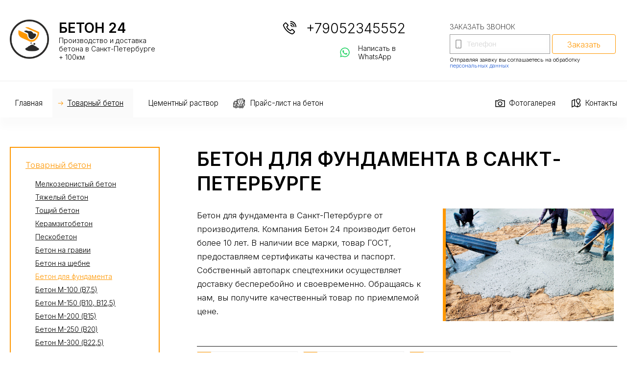

--- FILE ---
content_type: text/html; charset=UTF-8
request_url: https://beton-spb-24.ru/beton-dlya-fundamenta
body_size: 4750
content:
<!DOCTYPE html>
<html lang="ru">

<head>
    <meta charset="utf-8">
    <meta name="viewport" content="width = device-width, initial-scale=1" />
    <title>Бетон для фундамента в Санкт-Петербурге купить с доставкой</title>
    <meta name="description" content="Бетон для фундамента в Санкт-Петербурге высокого качества и различных марок. Доставка по городу и в пригороде. Купить бетон для фундамента по цене от производителя" />
    <meta name="keywords" content="" />


    <meta property="og:title" content="Бетон для фундамента в Санкт-Петербурге купить с доставкой">
    <meta property="og:description" content="Бетон для фундамента в Санкт-Петербурге высокого качества и различных марок. Доставка по городу и в пригороде. Купить бетон для фундамента по цене от производителя">
    <meta property="og:type" content="website">
    <meta property="og:url" content="https://beton-spb-24.ru">
    <meta property="og:image" content="/uploads/logo.png">

    <link rel="shortcut icon" href="/uploads/favicon.png" type="image/png">
    <link rel="stylesheet" href="/css/jedcoder/jedcoder.min.css" />
    <link rel="stylesheet" href="/css/main.min.css" />
    <link rel="stylesheet" href="/css/mobile.min.css" />
    <link rel="stylesheet" href="/js/magnific/magnific-popup.css" />
<link rel="stylesheet" href="/css/jedcoder/lib/jed-mobilemenu/jed-mobilemenu.css" />
<link rel="stylesheet" href="/css/jedcoder/lib/jed-gridslider/jed-gridslider.css" />
<link rel="stylesheet" href="/css/jedcoder/lib/jed-dropmenu/jed-dropmenu.css" />
    <link href="https://fonts.googleapis.com/css2?family=Inter:wght@200;300;600&display=swap" rel="stylesheet">
    <meta name="yandex-verification" content="f333b72e24d0c4dd" />
<!-- Yandex.Metrika counter -->
<script type="text/javascript" >
   (function(m,e,t,r,i,k,a){m[i]=m[i]||function(){(m[i].a=m[i].a||[]).push(arguments)};
   m[i].l=1*new Date();k=e.createElement(t),a=e.getElementsByTagName(t)[0],k.async=1,k.src=r,a.parentNode.insertBefore(k,a)})
   (window, document, "script", "https://mc.yandex.ru/metrika/tag.js", "ym");

   ym(66988879, "init", {
        clickmap:true,
        trackLinks:true,
        accurateTrackBounce:true,
        webvisor:true
   });
</script>
<noscript><div><img src="https://mc.yandex.ru/watch/66988879" style="position:absolute; left:-9999px;" alt="" /></div></noscript>
<!-- /Yandex.Metrika counter -->    <link rel='stylesheet' href='/modules/mod_feedback/feedback.min.css'/>
</head>

<body>
            <div class="jgridtable middle jed-mobilemenu-line">
        <div class="jitem t30 m30 jed-mobilemenu-1">
            <a href="/" class="logo">Бетон 24</a>
        </div>
        <div class="jitem t40 m50 jed-mobilemenu-2">
            <div class="telefons">
                <a href="tel:+79052345552"
                    class="telefon">+79052345552</a>
            </div>
        </div>
        <div class="item t30 m20 jed-mobilemenu-3">
            <div class="jed-mobilemenu-start"></div>
        </div>
    </div>

    <div class="jed-mobilemenu-menu-area">
        <div class="jed-mobilemenu-menu">
            <a href="/">Главная</a><a href="/tovarnyy-beton" class="active">Товарный бетон</a>
<div class='down'>
    <a href="">Пенза</a><a href="/melkozernistyy-beton">Мелкозернистый бетон</a><a href="/tyazhelyy-beton">Тяжелый бетон</a><a href="/toshchiy-beton">Тощий бетон</a><a href="/keramzitobeton">Керамзитобетон</a><a href="/peskobeton">Пескобетон</a><a href="/beton-na-gravii">Бетон на гравии</a><a href="/beton-na-shchebne">Бетон на щебне</a><a href="/beton-dlya-fundamenta" class="active">Бетон для фундамента</a><a href="/beton-m100">Бетон М-100 (В7,5)</a><a href="/beton-m150">Бетон М-150 (В10, В12,5)</a><a href="/beton-m200">Бетон М-200 (В15)</a><a href="/beton-m250">Бетон М-250 (В20)</a><a href="/beton-m300">Бетон М-300 (В22,5)</a><a href="/beton-m350">Бетон М-350 (В25)</a><a href="/beton-m400">Бетон М-400 (В30)</a><a href="/beton-m450">Бетон М-450 (В35)</a><a href="/beton-m500">Бетон М-500 (В40)</a><a href="/beton-m600">Бетон М-600 (В45)</a>
</div><a href="/cementnyy-rastvor">Цементный раствор</a>
<div class='down'>
    <a href="/cementnyy-rastvor-m50">М-50</a><a href="/cementnyy-rastvor-m75">М-75</a><a href="/cementnyy-rastvor-m100">М-100</a><a href="/cementnyy-rastvor-m150">М-150</a><a href="/cementnyy-rastvor-m200">М-200</a><a href="">Пенза</a><a href="">Уфа</a>
</div><a href="/prays-list-na-beton">Прайс-лист на бетон</a><a href="/fotogalereya">Фотогалерея</a><a href="/kontakty">Контакты</a>        </div>
        <div class="jed-mobilemenu-more">

        </div>
    </div>
        <div class="box head">
        <div class="main">
            <div class="jgrid311 no-margin middle">
                <div class="jitem p30 logoItem">
                    <a href="/" class="logo">
                        <img src="/uploads/logo.png" alt="">
                        <span class="name">Бетон 24</span>
                        <span class="caption">Производство и доставка бетона в Санкт-Петербурге + 100км</span>
                    </a>
                </div>
                <div class="jitem p40 contactItem">
                    <a href="tel:+79052345552"
                        class="telefon">+79052345552</a>
                    <div class="messages">
                        <a
                            href="https://api.whatsapp.com/send?phone=+79052345552" target="_blank"
                            class="message whatsapp">Написать в<br> WhatsApp</a>
                                                                    </div>
                </div>
                <div class="jitem p30 feedbackItem">
                    <div class='formid disable' data-id='call-mini' data-page-id='77'></div>                </div>
            </div>

        </div>
    </div>
    <div class="box mainMenu">
        <div class="main">
            <div class="menu left jed-dropmenu">
                <a href="/">Главная</a><a href="/tovarnyy-beton" class="active">Товарный бетон</a><div class='down'>
    <a href="/melkozernistyy-beton">Мелкозернистый бетон</a><a href="/tyazhelyy-beton">Тяжелый бетон</a><a href="/toshchiy-beton">Тощий бетон</a><a href="/keramzitobeton">Керамзитобетон</a><a href="/peskobeton">Пескобетон</a><a href="/beton-na-gravii">Бетон на гравии</a><a href="/beton-na-shchebne">Бетон на щебне</a><a href="/beton-dlya-fundamenta" class="active">Бетон для фундамента</a><a href="/beton-m100">Бетон М-100 (В7,5)</a><a href="/beton-m150">Бетон М-150 (В10, В12,5)</a><a href="/beton-m200">Бетон М-200 (В15)</a><a href="/beton-m250">Бетон М-250 (В20)</a><a href="/beton-m300">Бетон М-300 (В22,5)</a><a href="/beton-m350">Бетон М-350 (В25)</a><a href="/beton-m400">Бетон М-400 (В30)</a><a href="/beton-m450">Бетон М-450 (В35)</a><a href="/beton-m500">Бетон М-500 (В40)</a><a href="/beton-m600">Бетон М-600 (В45)</a>
</div><a href="/cementnyy-rastvor">Цементный раствор</a><div class='down'>
    <a href="/cementnyy-rastvor-m50">М-50</a><a href="/cementnyy-rastvor-m75">М-75</a><a href="/cementnyy-rastvor-m100">М-100</a><a href="/cementnyy-rastvor-m150">М-150</a><a href="/cementnyy-rastvor-m200">М-200</a>
</div><a href="/prays-list-na-beton">Прайс-лист на бетон</a>            </div>
            <div class="menu right jed-dropmenu">
                <a href="/fotogalereya">Фотогалерея</a><a href="/kontakty">Контакты</a>            </div>
        </div>
    </div><div class="box contentBox">
    <div class="main">
        <div class="jgrid211">
            <div class="jitem p25 menuItem">
                <div class="catalogMenu"><a href="/tovarnyy-beton" class="active">Товарный бетон</a>

<div class="down">
<a href="/melkozernistyy-beton">Мелкозернистый бетон</a><a href="/tyazhelyy-beton">Тяжелый бетон</a><a href="/toshchiy-beton">Тощий бетон</a><a href="/keramzitobeton">Керамзитобетон</a><a href="/peskobeton">Пескобетон</a><a href="/beton-na-gravii">Бетон на гравии</a><a href="/beton-na-shchebne">Бетон на щебне</a><a href="/beton-dlya-fundamenta" class="active">Бетон для фундамента</a><a href="/beton-m100">Бетон М-100 (В7,5)</a><a href="/beton-m150">Бетон М-150 (В10, В12,5)</a><a href="/beton-m200">Бетон М-200 (В15)</a><a href="/beton-m250">Бетон М-250 (В20)</a><a href="/beton-m300">Бетон М-300 (В22,5)</a><a href="/beton-m350">Бетон М-350 (В25)</a><a href="/beton-m400">Бетон М-400 (В30)</a><a href="/beton-m450">Бетон М-450 (В35)</a><a href="/beton-m500">Бетон М-500 (В40)</a><a href="/beton-m600">Бетон М-600 (В45)</a>
</div>
<a href="/cementnyy-rastvor">Цементный раствор</a>
</div>


            </div>
            <div class="jitem p75 contentItem">
                <h1>Бетон для фундамента в Санкт-Петербурге</h1>
                <div class="contentStart">
                    <div class="content"><p>Бетон для фундамента в Санкт-Петербурге от производителя. Компания Бетон 24 производит бетон более 10 лет. В наличии все марки, товар ГОСТ, предоставляем сертификаты качества и паспорт. Собственный автопарк спецтехники осуществляет доставку бесперебойно и своевременно. Обращаясь к нам, вы получите качественный товар по приемлемой цене.</p></div>
                    <div class="image" style="background-image:url(/uploads/fotos/beton-5.jpg)">
                        <img src="/uploads/fotos/beton-5.jpg" alt="Бетон для фундамента в Санкт-Петербурге">
                    </div>
                </div>
                <div class="content"></div>
                <div class="itemsArea">
                   
                                        <div class="jgrid421 itemsList">
                                                <div class="jitem item">
                            <div class="name">Бетон на гравии М-350 (В 25)</div>
                            <div class="desc">Товарный бетон на гравии класса М-350 (В 25)</div>
                            <div class="price">3 100 <span>₽/м<sup>3<sup></span></div>
                            <a href="#form-order-modal" data-desc="Бетон на гравии М-350 (В 25)" data-info="Бетон на гравии М-350 (В 25)" class="jbutton3 form-modal small btn">Заказать</a>
                        </div>
                                                <div class="jitem item">
                            <div class="name">Бетон на щебне М-350 (В 25)</div>
                            <div class="desc">Товарный бетон на щебне класса М-350 (В 25)</div>
                            <div class="price">3 950 <span>₽/м<sup>3<sup></span></div>
                            <a href="#form-order-modal" data-desc="Бетон на щебне М-350 (В 25)" data-info="Бетон на щебне М-350 (В 25)" class="jbutton3 form-modal small btn">Заказать</a>
                        </div>
                                                <div class="jitem item">
                            <div class="name">Мелкозернистый бетон М-350</div>
                            <div class="desc">Мелкозернистый (Легкий) бетон класса М-350</div>
                            <div class="price">3 150 <span>₽/м<sup>3<sup></span></div>
                            <a href="#form-order-modal" data-desc="Мелкозернистый бетон М-350" data-info="Мелкозернистый бетон М-350" class="jbutton3 form-modal small btn">Заказать</a>
                        </div>
                                            </div>
                    
                </div>
                
            </div>
        </div>
    </div>
</div>
<div class="box contentBoxMain inner">
    <div class="main">
        <div class="jgrid211">
            <div class="jitem p30"></div>
            <div class="jitem p70 contentItem">
            <div class='formid disable' data-id='form-order' data-page-id='77'></div>            </div>
        </div>
    </div>
</div>
<div class="box contentBox">
    <div class="main">
        <div class="jgrid211">
            <div class="jitem p100 contentItem">
                <h2 class="subtitle"></h2>
                <div class="content"><h2>Заказать бетон для фундамента с доставкой</h2>
<p>Бетон для фундамента с доставкой в ассортименте. Основные критерии нашей работы безопасность и долговечность. При выборе фундамента для дома, необходимо уделить внимание на следующие факторы: высота здания, материал из которого оно производится и предполагаемая масса постройки в целом. Важно учитывать особенности климата, погрешности в расчетах и другие обстоятельства.</p>
<p>Определить, какая марка нужна именно вам, можно изучив их характеристики.</p>
<h3>Ассортимент</h3>
<ul>
<li>М100 используют при закладке глубоких фундаментов, дорожных работах и оборудования площадок.</li>
<li>М200 устанавливается на устойчивой почве, преимущественно для фундаментов малоэтажных зданий.</li>
<li>М250 используют при возведении фундаментов крупногабаритных сооружений, обладает достаточной стойкостью к влаге.</li>
<li>М300 один из самых применяемых среди тяжелых бетонов. Подходит для строительства фундаментов под массивные конструкции.</li>
<li>М400 используется для капитальных конструкций и строительства домов в экстремальных условиях.</li>
<li>М500 подходит для работы с влажным грунтом. Используют при строительстве гидротехнических сооружений, автострад и высотных зданий.</li>
</ul>
<p>Компания Бетон 24 сотрудничает с частными лицами и предприятиями. Товар можно приобрести оптом и в розницу. Мы очень дорожим вашим доверием и делаем все, чтобы вы остались довольны нашим сотрудничеством.</p>
<h3>Наши преимущества</h3>
<ul>
<li>Соотношение цена &ndash; качество вас порадует</li>
<li>Наша спецтехника по честной цене</li>
<li>Работаем круглосуточно</li>
<li>Продукция ГОСТ, сертификаты предоставляем</li>
<li>Скидки для оптовых поставок и постоянных клиентов</li>
</ul>
<p>Задать интересующие вопросы можно по телефону <a href="tel:+79052345552">+79052345552</a> или заполнив форму на сайте. Обращайтесь к нам, всегда рады новым партнерам.</p></div>
            </div>
        </div>
    </div>
</div>




<div class="box usefullBox">
    <div class="main">
            </div>
</div>

<div class="box box100 mapBox">

    <div class="main">
        <div class="textItem">
            <div class="text">
                <div class="h3 title">Зоны доставки и обслуживания Бетон 24</div>
                <div class="content"><p>Мы работаем по городу Санкт-Петербург, а так же +100 км к ближайшему от вас выезду.</p></div>
                <div class="content delivery">
                    <div class="subtitle">Популярные загородные направления доставки бетона</div>
                                    </div>
                <div class="content info"><p>Если вы проживаете в отдаленном районе, более 100 км, позвоните, обсудим цену.</p></div>
            </div>
        </div>

        <div class="map">
            <script type="text/javascript" charset="utf-8" async src="https://api-maps.yandex.ru/services/constructor/1.0/js/?um=constructor%3Ac12e2ab9612e5afe8f0182bbc6fec0c8905c0f7027998071a955d29f0eb9f527&width=100%25&height=400&lang=ru_RU&scroll=true"></script>        </div>

    </div>
</div>

<div class="box box100 footer">
    <div class="main">
        <div class="contactsItemArea">
            <div class="contactsArea" itemscope="" itemtype="http://schema.org/LocalBusiness">
                <a href="/" class="logo">
                    <img src="/uploads/logo.png" alt="">
                    <span class="name">Бетон 24</span>
                    <span class="caption">Производство и доставка бетона в Санкт-Петербурге + 100км</span>
                </a>
                <div class="contactItem">
                    <a href="tel:+79052345552"
                        class="telefon">+79052345552</a>
                    <div class="messages">
                        <a
                            href="https://api.whatsapp.com/send?phone=+79052345552" target="_blank"
                            class="message whatsapp">Написать в<br> WhatsApp</a>
                                                                    </div>
                    <div class="adress" itemprop="address">
                        Санкт-Петербург, Думская улица, 7                    </div>
                </div>

            </div>

        </div>
        <div class="formArea">
            <div class="form"><div class='formid disable' data-id='form-order' data-page-id='77'></div></div>
        </div>
    </div>
</div>
</div>
<div class="box developer">
    <div class="main">
        Разработано в <a href="http://mandarin5.ru" target="_blank"><img src="/uploads/mandarin.png"> Мандарин</a>
    </div>
</div>

<div class='formid disable' data-id='form-order-modal' data-page-id='77'></div>
<script src="/js/jquery-3.2.1.min.js"></script>
<script src="/js/magnific/jquery.magnific-popup.min.js"></script>
<script src="/css/jedcoder/lib/jed-mobilemenu/jed-mobilemenu.js"></script>
<script src="/css/jedcoder/lib/jed-gridslider/jed-gridslider.js"></script>
<script src="/css/jedcoder/lib/jed-dropmenu/jed-dropmenu.js"></script>
<script src="/js/main.js"></script>
<script type='text/javascript' src='/modules/mod_feedback/jquery.maskedinput.min.js'></script>
<script type='text/javascript' src='/modules/mod_feedback/feedback.js'></script>
</body>

</html>
<script>console.log('597')</script><script>console.log('LOADING 0.025')</script>

--- FILE ---
content_type: text/html; charset=UTF-8
request_url: https://beton-spb-24.ru/ajax/mod-mod_feedback
body_size: 507
content:
	<div id="call-mini" class="feedback">
		<div class="title h1" data-default="Заказать звонок">Заказать звонок</div>
			<form class="feedback_form" id="feedback_call-mini" enctype="multipart/form-data" method="POST" action="/ajax/mod-mod_feedback/send-message">
		<div class="input_require input_telefon input-box" >
	<label>
	    <span>Телефон</span>
	   	<input name="value[telefon]" type="tel" placeholder="Телефон" value="" class="input jinput"/>
		<input name="label[telefon]" type="hidden" value="Телефон" class="input"/>
		<input name="type[telefon]" type="hidden" value="input_telefon"/>
		<span class="err_msg"></span>		<span class="required">*</span>	</label>
</div>

		<input name="form" type="hidden" value=""/>
		<input name="url" type="hidden" value="/ajax/mod-mod_feedback"/>
		<input name="page_id" type="hidden" value="77" />
		<input name="info" type="hidden" value="" class="form_info"/>
		<input name="mod" type="hidden" value="call-mini"/>
		<input name="target_id" type="hidden" value=""/>
		<div class="formabout">Отправляя заявку вы соглашаетесь на обработку <a href="/oferta">персональных данных</a></div>
		<span class="feedback_button jbutton3">Заказать</span>
	</form>

	<div class="results">
		<div class="loading">Идет отправка...</div>
		<div class="result"></div>
	</div>

	</div>





--- FILE ---
content_type: text/html; charset=UTF-8
request_url: https://beton-spb-24.ru/ajax/mod-mod_feedback
body_size: 1896
content:
	<div id="form-order" class="feedback">
		<div class="title h1" data-default="Экспресс-заказ бетона">Экспресс-заказ бетона</div>
			<form class="feedback_form" id="feedback_form-order" enctype="multipart/form-data" method="POST" action="/ajax/mod-mod_feedback/send-message">
		<div class=" input_pricetype input-box">
	<label><span>Тип продукции</span></label>
	<input name="value[pricetype]" type="hidden" value="" class="input values value-697bf43fb46a7" id="" />
	<input name="type[pricetype]" type="hidden" value="input_typeselect" />
	<input name="label[pricetype]" type="hidden" value="Тип продукции" class="input " />
	<select name="" class="link-option pricetype jinput2 pricetype-697bf43fb46a7" id="">
		<option value="Не указана" data-items="Марка">Тип не выбран</option>
				<option value="Бетон на гравии" data-items="Бетон на гравии М-100 (В 7,5);Бетон на гравии М-150 (В 10, В 12,5);Бетон на гравии М-200 (В 15);Бетон на гравии М-250 (В 20);Бетон на гравии М-300 (В 22,5);Бетон на гравии М-350 (В 25);Бетон на гравии М-400 (В 30)">Бетон на гравии		</option>
				<option value="Бетон на щебне" data-items="Бетон на щебне М-450 (В 35);Бетон на щебне М-500 (В 40);Бетон на щебне М-600 (В 45);Бетон на щебне М-250 (В 20);Бетон на щебне М-300 (В 22,5);Бетон на щебне М-350 (В 25);Бетон на щебне М-200 (В 15)">Бетон на щебне		</option>
				<option value="Мелкозернистый бетон" data-items="Мелкозернистый бетон М-100;Мелкозернистый бетон М-150;Мелкозернистый бетон М-200;Мелкозернистый бетон М-250;Мелкозернистый бетон М-300;Мелкозернистый бетон М-350">Мелкозернистый бетон		</option>
				<option value="Цементный раствор" data-items="Раствор М-50;Раствор М-75;Раствор М-100;Раствор М-150;Раствор М-200">Цементный раствор		</option>
				<option value=" Керамзитобетон" data-items="Керамзитобетон М-75 (В 5);Керамзитобетон М-100 (В 7,5);Керамзитобетон М-150 (В 10);Керамзитобетон М-200 (В 15);Керамзитобетон М-250 (В 20)"> Керамзитобетон		</option>
				<option value=" Пескобетон" data-items="Мелкозернистый бетон М-100;Мелкозернистый бетон М-150;Мелкозернистый бетон М-200;Мелкозернистый бетон М-250;Мелкозернистый бетон М-300;Мелкозернистый бетон М-350"> Пескобетон		</option>
				<option value="Товарный бетон" data-items="Бетон на гравии М-100 (В 7,5);Бетон на гравии М-150 (В 10, В 12,5);Бетон на гравии М-200 (В 15);Бетон на гравии М-250 (В 20);Бетон на гравии М-300 (В 22,5);Бетон на гравии М-350 (В 25);Бетон на гравии М-400 (В 30);Бетон на щебне М-450 (В 35);Бетон на щебне М-500 (В 40);Бетон на щебне М-600 (В 45);Бетон на щебне М-250 (В 20);Бетон на щебне М-300 (В 22,5);Бетон на щебне М-350 (В 25);Бетон на щебне М-200 (В 15)">Товарный бетон		</option>
				<option value=" Тяжелый бетон" data-items="Бетон на гравии М-100 (В 7,5);Бетон на гравии М-150 (В 10, В 12,5);Бетон на гравии М-200 (В 15);Бетон на гравии М-250 (В 20);Бетон на гравии М-350 (В 25);Бетон на гравии М-400 (В 30);Бетон на щебне М-250 (В 20);Бетон на щебне М-350 (В 25);Бетон на щебне М-200 (В 15)"> Тяжелый бетон		</option>
				<option value=" Тощий бетон" data-items="Бетон на гравии М-100 (В 7,5);Бетон на гравии М-150 (В 10, В 12,5);Бетон на гравии М-200 (В 15);Бетон на щебне М-200 (В 15)"> Тощий бетон		</option>
				<option value=" Бетон для фундамента" data-items="Бетон на гравии М-350 (В 25);Бетон на щебне М-350 (В 25);Мелкозернистый бетон М-350"> Бетон для фундамента		</option>
			</select>
	<select name="" class="link-option  pricetype jinput2 pricevalue-697bf43fb46a7" id="" disabled>
		<option value="Марка">Марка</option>
	</select>
</div>

<script>
	var value = {
		"type": "",
		"item": ""
	};
	let pricetype697bf43fb46a7 = document.querySelector(".pricetype-697bf43fb46a7");
	let pricevalue697bf43fb46a7 = document.querySelector(".pricevalue-697bf43fb46a7");

	pricetype697bf43fb46a7.onchange = () => {
		let arrOptions = [];
		let values = pricetype697bf43fb46a7[pricetype697bf43fb46a7.selectedIndex].dataset.items;
		values = values.split(";");
		if (pricetype697bf43fb46a7.selectedIndex == 0) {
			pricevalue697bf43fb46a7.disabled = true
		} else {
			pricevalue697bf43fb46a7.disabled = false
		}
		arrOptions.push("<option value='Не выбрано' selected>Марка</option>");
		values.forEach(function(item, i) {
			arrOptions.push("<option value='" + item + "' selected>" + item + "</option>");
		});
		pricevalue697bf43fb46a7.innerHTML = arrOptions.join();
		pricevalue697bf43fb46a7.selectedIndex = 0;
		value = "Продукция: " + pricetype697bf43fb46a7[pricetype697bf43fb46a7.selectedIndex].value + " / Марка: " + pricevalue697bf43fb46a7[pricevalue697bf43fb46a7.selectedIndex].value;
		document.querySelector(".value-697bf43fb46a7").value = value;
	}
	pricevalue697bf43fb46a7.onchange = () => {
		value = "Продукция: " + pricetype697bf43fb46a7[pricetype697bf43fb46a7.selectedIndex].value + " / Марка: " + pricevalue697bf43fb46a7[pricevalue697bf43fb46a7.selectedIndex].value;
		document.querySelector(".value-697bf43fb46a7").value = value;
	}
</script>
<div class=" input_string input-box">
<label>
    <span>Требуемый объем</span>
    <input name="value[mass]" type="text" placeholder="Требуемый объем" value="" class="input jinput2"/>
    <input name="label[mass]" type="hidden" value="Требуемый объем" class="input"/>
    <input name="type[mass]" type="hidden" value="input_string"/>
    </lable>
</div>

<div class="input_require input_telefon input-box" >
	<label>
	    <span>Телефон</span>
	   	<input name="value[telefon]" type="tel" placeholder="Телефон" value="" class="input jinput2"/>
		<input name="label[telefon]" type="hidden" value="Телефон" class="input"/>
		<input name="type[telefon]" type="hidden" value="input_telefon"/>
		<span class="err_msg"></span>		<span class="required">*</span>	</label>
</div>

<div class=" input_string input-box">
<label>
    <span>Адрес доставки</span>
    <input name="value[adress]" type="text" placeholder="Адрес доставки" value="" class="input jinput2"/>
    <input name="label[adress]" type="hidden" value="Адрес доставки" class="input"/>
    <input name="type[adress]" type="hidden" value="input_string"/>
    </lable>
</div>

<div class=" input_checkbox input-box">
	<label><span>Также отправить ответ</span></label>
	<div class="items">
	
	<label class="check"><input type="checkbox" name="value[messages][]" value="На WhatsApp"><span class="label-caption">На WhatsApp</span></label>
	
	<label class="check"><input type="checkbox" name="value[messages][]" value="В Telegram"><span class="label-caption">В Telegram</span></label>
		</div>
	<input name="type[messages]" type="hidden" value="input_type0" />
	<input name="label[messages]" type="hidden" value="Также отправить ответ" class="input jinput2"/>
</div>
<div class=" input_radio input-box">
	<label><span>Предпочитаю работать как</span></label>
	<div class="items">
		<label class="radio"><input type="radio" name="value[work][]" value="Физическое лицо"><span class="label-caption">Физическое лицо</span></label>
		<label class="radio"><input type="radio" name="value[work][]" value="Юридическое лицо"><span class="label-caption">Юридическое лицо</span></label>
		</div>
	<input name="type[work]" type="hidden" value="input_type0" />
	<input name="label[work]" type="hidden" value="Предпочитаю работать как" class="input jinput2"/>
</div>
		<input name="form" type="hidden" value=""/>
		<input name="url" type="hidden" value="/ajax/mod-mod_feedback"/>
		<input name="page_id" type="hidden" value="77" />
		<input name="info" type="hidden" value="" class="form_info"/>
		<input name="mod" type="hidden" value="form-order"/>
		<input name="target_id" type="hidden" value="form-ras-modal"/>
		<div class="formabout">Отправляя заявку вы соглашаетесь на обработку <a href="/oferta">персональных данных</a></div>
		<span class="feedback_button jbutton">Заказать</span>
	</form>

	<div class="results">
		<div class="loading">Идет отправка...</div>
		<div class="result"></div>
	</div>

	</div>





--- FILE ---
content_type: text/html; charset=UTF-8
request_url: https://beton-spb-24.ru/ajax/mod-mod_feedback
body_size: 1897
content:
	<div id="form-order" class="feedback">
		<div class="title h1" data-default="Экспресс-заказ бетона">Экспресс-заказ бетона</div>
			<form class="feedback_form" id="feedback_form-order" enctype="multipart/form-data" method="POST" action="/ajax/mod-mod_feedback/send-message">
		<div class=" input_pricetype input-box">
	<label><span>Тип продукции</span></label>
	<input name="value[pricetype]" type="hidden" value="" class="input values value-697bf43fb9571" id="" />
	<input name="type[pricetype]" type="hidden" value="input_typeselect" />
	<input name="label[pricetype]" type="hidden" value="Тип продукции" class="input " />
	<select name="" class="link-option pricetype jinput2 pricetype-697bf43fb9571" id="">
		<option value="Не указана" data-items="Марка">Тип не выбран</option>
				<option value="Бетон на гравии" data-items="Бетон на гравии М-100 (В 7,5);Бетон на гравии М-150 (В 10, В 12,5);Бетон на гравии М-200 (В 15);Бетон на гравии М-250 (В 20);Бетон на гравии М-300 (В 22,5);Бетон на гравии М-350 (В 25);Бетон на гравии М-400 (В 30)">Бетон на гравии		</option>
				<option value="Бетон на щебне" data-items="Бетон на щебне М-450 (В 35);Бетон на щебне М-500 (В 40);Бетон на щебне М-600 (В 45);Бетон на щебне М-250 (В 20);Бетон на щебне М-300 (В 22,5);Бетон на щебне М-350 (В 25);Бетон на щебне М-200 (В 15)">Бетон на щебне		</option>
				<option value="Мелкозернистый бетон" data-items="Мелкозернистый бетон М-100;Мелкозернистый бетон М-150;Мелкозернистый бетон М-200;Мелкозернистый бетон М-250;Мелкозернистый бетон М-300;Мелкозернистый бетон М-350">Мелкозернистый бетон		</option>
				<option value="Цементный раствор" data-items="Раствор М-50;Раствор М-75;Раствор М-100;Раствор М-150;Раствор М-200">Цементный раствор		</option>
				<option value=" Керамзитобетон" data-items="Керамзитобетон М-75 (В 5);Керамзитобетон М-100 (В 7,5);Керамзитобетон М-150 (В 10);Керамзитобетон М-200 (В 15);Керамзитобетон М-250 (В 20)"> Керамзитобетон		</option>
				<option value=" Пескобетон" data-items="Мелкозернистый бетон М-100;Мелкозернистый бетон М-150;Мелкозернистый бетон М-200;Мелкозернистый бетон М-250;Мелкозернистый бетон М-300;Мелкозернистый бетон М-350"> Пескобетон		</option>
				<option value="Товарный бетон" data-items="Бетон на гравии М-100 (В 7,5);Бетон на гравии М-150 (В 10, В 12,5);Бетон на гравии М-200 (В 15);Бетон на гравии М-250 (В 20);Бетон на гравии М-300 (В 22,5);Бетон на гравии М-350 (В 25);Бетон на гравии М-400 (В 30);Бетон на щебне М-450 (В 35);Бетон на щебне М-500 (В 40);Бетон на щебне М-600 (В 45);Бетон на щебне М-250 (В 20);Бетон на щебне М-300 (В 22,5);Бетон на щебне М-350 (В 25);Бетон на щебне М-200 (В 15)">Товарный бетон		</option>
				<option value=" Тяжелый бетон" data-items="Бетон на гравии М-100 (В 7,5);Бетон на гравии М-150 (В 10, В 12,5);Бетон на гравии М-200 (В 15);Бетон на гравии М-250 (В 20);Бетон на гравии М-350 (В 25);Бетон на гравии М-400 (В 30);Бетон на щебне М-250 (В 20);Бетон на щебне М-350 (В 25);Бетон на щебне М-200 (В 15)"> Тяжелый бетон		</option>
				<option value=" Тощий бетон" data-items="Бетон на гравии М-100 (В 7,5);Бетон на гравии М-150 (В 10, В 12,5);Бетон на гравии М-200 (В 15);Бетон на щебне М-200 (В 15)"> Тощий бетон		</option>
				<option value=" Бетон для фундамента" data-items="Бетон на гравии М-350 (В 25);Бетон на щебне М-350 (В 25);Мелкозернистый бетон М-350"> Бетон для фундамента		</option>
			</select>
	<select name="" class="link-option  pricetype jinput2 pricevalue-697bf43fb9571" id="" disabled>
		<option value="Марка">Марка</option>
	</select>
</div>

<script>
	var value = {
		"type": "",
		"item": ""
	};
	let pricetype697bf43fb9571 = document.querySelector(".pricetype-697bf43fb9571");
	let pricevalue697bf43fb9571 = document.querySelector(".pricevalue-697bf43fb9571");

	pricetype697bf43fb9571.onchange = () => {
		let arrOptions = [];
		let values = pricetype697bf43fb9571[pricetype697bf43fb9571.selectedIndex].dataset.items;
		values = values.split(";");
		if (pricetype697bf43fb9571.selectedIndex == 0) {
			pricevalue697bf43fb9571.disabled = true
		} else {
			pricevalue697bf43fb9571.disabled = false
		}
		arrOptions.push("<option value='Не выбрано' selected>Марка</option>");
		values.forEach(function(item, i) {
			arrOptions.push("<option value='" + item + "' selected>" + item + "</option>");
		});
		pricevalue697bf43fb9571.innerHTML = arrOptions.join();
		pricevalue697bf43fb9571.selectedIndex = 0;
		value = "Продукция: " + pricetype697bf43fb9571[pricetype697bf43fb9571.selectedIndex].value + " / Марка: " + pricevalue697bf43fb9571[pricevalue697bf43fb9571.selectedIndex].value;
		document.querySelector(".value-697bf43fb9571").value = value;
	}
	pricevalue697bf43fb9571.onchange = () => {
		value = "Продукция: " + pricetype697bf43fb9571[pricetype697bf43fb9571.selectedIndex].value + " / Марка: " + pricevalue697bf43fb9571[pricevalue697bf43fb9571.selectedIndex].value;
		document.querySelector(".value-697bf43fb9571").value = value;
	}
</script>
<div class=" input_string input-box">
<label>
    <span>Требуемый объем</span>
    <input name="value[mass]" type="text" placeholder="Требуемый объем" value="" class="input jinput2"/>
    <input name="label[mass]" type="hidden" value="Требуемый объем" class="input"/>
    <input name="type[mass]" type="hidden" value="input_string"/>
    </lable>
</div>

<div class="input_require input_telefon input-box" >
	<label>
	    <span>Телефон</span>
	   	<input name="value[telefon]" type="tel" placeholder="Телефон" value="" class="input jinput2"/>
		<input name="label[telefon]" type="hidden" value="Телефон" class="input"/>
		<input name="type[telefon]" type="hidden" value="input_telefon"/>
		<span class="err_msg"></span>		<span class="required">*</span>	</label>
</div>

<div class=" input_string input-box">
<label>
    <span>Адрес доставки</span>
    <input name="value[adress]" type="text" placeholder="Адрес доставки" value="" class="input jinput2"/>
    <input name="label[adress]" type="hidden" value="Адрес доставки" class="input"/>
    <input name="type[adress]" type="hidden" value="input_string"/>
    </lable>
</div>

<div class=" input_checkbox input-box">
	<label><span>Также отправить ответ</span></label>
	<div class="items">
	
	<label class="check"><input type="checkbox" name="value[messages][]" value="На WhatsApp"><span class="label-caption">На WhatsApp</span></label>
	
	<label class="check"><input type="checkbox" name="value[messages][]" value="В Telegram"><span class="label-caption">В Telegram</span></label>
		</div>
	<input name="type[messages]" type="hidden" value="input_type0" />
	<input name="label[messages]" type="hidden" value="Также отправить ответ" class="input jinput2"/>
</div>
<div class=" input_radio input-box">
	<label><span>Предпочитаю работать как</span></label>
	<div class="items">
		<label class="radio"><input type="radio" name="value[work][]" value="Физическое лицо"><span class="label-caption">Физическое лицо</span></label>
		<label class="radio"><input type="radio" name="value[work][]" value="Юридическое лицо"><span class="label-caption">Юридическое лицо</span></label>
		</div>
	<input name="type[work]" type="hidden" value="input_type0" />
	<input name="label[work]" type="hidden" value="Предпочитаю работать как" class="input jinput2"/>
</div>
		<input name="form" type="hidden" value=""/>
		<input name="url" type="hidden" value="/ajax/mod-mod_feedback"/>
		<input name="page_id" type="hidden" value="77" />
		<input name="info" type="hidden" value="" class="form_info"/>
		<input name="mod" type="hidden" value="form-order"/>
		<input name="target_id" type="hidden" value="form-ras-modal"/>
		<div class="formabout">Отправляя заявку вы соглашаетесь на обработку <a href="/oferta">персональных данных</a></div>
		<span class="feedback_button jbutton">Заказать</span>
	</form>

	<div class="results">
		<div class="loading">Идет отправка...</div>
		<div class="result"></div>
	</div>

	</div>





--- FILE ---
content_type: text/html; charset=UTF-8
request_url: https://beton-spb-24.ru/ajax/mod-mod_feedback
body_size: 666
content:
	<div id="form-order-modal" class="feedback modal-form white-popup mfp-hide zoom-anim-dialog">
		<div class="title h2" data-default="Заказать"></div>
		<div class="desc" data-default=""></div>
			<form class="feedback_form" id="feedback_form-order-modal" enctype="multipart/form-data" method="POST" action="/ajax/mod-mod_feedback/send-message">
		<div class=" input_string input-box">
<label>
    <span>Имя</span>
    <input name="value[fio]" type="text" placeholder="Имя" value="" class="input jinput"/>
    <input name="label[fio]" type="hidden" value="Имя" class="input"/>
    <input name="type[fio]" type="hidden" value="input_string"/>
    </lable>
</div>

<div class="input_require input_telefon input-box" >
	<label>
	    <span>Телефон</span>
	   	<input name="value[telefon]" type="tel" placeholder="Телефон" value="" class="input jinput"/>
		<input name="label[telefon]" type="hidden" value="Телефон" class="input"/>
		<input name="type[telefon]" type="hidden" value="input_telefon"/>
		<span class="err_msg"></span>		<span class="required">*</span>	</label>
</div>

<div class=" input_email input-box">
	<label>
	    <span>E-mail</span>
	   	<input name="value[email]" placeholder="E-mail" type="text" value="" class="input jinput"/>
		<input name="label[email]" type="hidden" value="E-mail" class=""/>
    	<input name="type[email]" type="hidden" value="input_email"/>		
			</label>
</div>

		<input name="form" type="hidden" value=""/>
		<input name="url" type="hidden" value="/ajax/mod-mod_feedback"/>
		<input name="page_id" type="hidden" value="77" />
		<input name="info" type="hidden" value="" class="form_info"/>
		<input name="mod" type="hidden" value="form-order-modal"/>
		<input name="target_id" type="hidden" value=""/>
		<div class="formabout">Отправляя заявку вы соглашаетесь на обработку <a href="/oferta">персональных данных</a></div>
		<span class="feedback_button jbutton">Заказать</span>
	</form>

	<div class="results">
		<div class="loading">Идет отправка...</div>
		<div class="result"></div>
	</div>

	</div>





--- FILE ---
content_type: text/css
request_url: https://beton-spb-24.ru/css/jedcoder/jedcoder.min.css
body_size: 5477
content:
.box{min-width:940px;box-sizing:border-box;overflow:auto}.box.padding{padding:80px 0px}.main{max-width:1300px;margin:0px auto;padding:0px 20px;overflow:visible;box-sizing:border-box}.box100>.main{padding:0px;max-width:none}.jrelativ{position:relative;z-index:2}.jborder{display:block;max-width:1300px;margin:0px auto;padding:0px 20px;overflow:visible;box-sizing:border-box;border-bottom:1px solid #DDD}.jlight,.jlight70,.jlight90{position:relative}.jlight::before,.jlight70::before,.jlight90::before{content:'';background-color:rgba(255,255,255,0.5);position:absolute;width:100%;height:100%;top:0;left:0;z-index:0}.jlight70:before{background-color:rgba(255,255,255,0.75)}.jlight90:before{background-color:rgba(255,255,255,0.9)}.jdark,.jdark20,.jdark70,.jdark90{position:relative}.jdark::before,.jdark20::before,.jdark70::before,.jdark90::before{content:'';background-color:rgba(0,0,0,0.55);position:absolute;width:100%;height:100%;top:0;left:0;z-index:0}.jdark20:before{background-color:rgba(0,0,0,0.2)}.jdark70:before{background-color:rgba(0,0,0,0.75)}.jdark90:before{background-color:rgba(0,0,0,0.9)}h1,h2,h3,h4,h5,.h1,.h2,.h3,.h4,.h5{line-height:1.1em;font-weight:600;display:table;text-transform:uppercase}h1,.h1{font-size:2.8em;text-transform:uppercase;line-height:1.3em}h2,.h2{font-size:1.8em;line-height:1.3em}h3,.h3{font-size:1.5em;line-height:1.3em}h4,.h4{font-size:1em;line-height:1.3em}h5,.h5{font-size:1em;line-height:1.3em}a{color:#255ed3;outline:none}a:hover{color:#1e53c1}.color1{color:#ff9700}.color2{color:#ff7200}.color3{color:#52290b}[class*='jgrid']{display:table;width:100%;overflow:visible;box-sizing:border-box;letter-spacing:-0.31em}[class*='jgrid']>.jitem{position:relative;display:inline-block;box-sizing:border-box;vertical-align:top;letter-spacing:normal}[class*='jgrid'].middle>.jitem{vertical-align:middle}[class*='jgrid'].botttom>.jitem{vertical-align:bottom}[class*='jgrid'].no-margin>.jitem{margin:0}.jgridtable>.row{display:table-row}.jgridtable>.jitem,.jgridtable>.row>.jitem{display:table-cell}@media only screen and (min-width: 980px){.jgridtable>.jitem.p10{width:10%}.jgridtable>.jitem.p15{width:15%}.jgridtable>.jitem.p20{width:20%}.jgridtable>.jitem.p25{width:25%}.jgridtable>.jitem.p30{width:30%}.jgridtable>.jitem.p33{width:33%}.jgridtable>.jitem.p40{width:40%}.jgridtable>.jitem.p45{width:45%}.jgridtable>.jitem.p50{width:50%}.jgridtable>.jitem.p60{width:60%}.jgridtable>.jitem.p67{width:67%}.jgridtable>.jitem.p70{width:70%}.jgridtable>.jitem.p75{width:75%}.jgridtable>.jitem.p80{width:80%}.jgridtable>.jitem.p85{width:85%}.jgridtable>.jitem.p100{width:100%}}@media only screen and (max-width: 980px) and (min-width: 600px){.jgridtable>.jitem.t10{width:10%}.jgridtable>.jitem.t15{width:15%}.jgridtable>.jitem.t20{width:20%}.jgridtable>.jitem.t25{width:25%}.jgridtable>.jitem.t30{width:30%}.jgridtable>.jitem.t33{width:33%}.jgridtable>.jitem.t40{width:40%}.jgridtable>.jitem.t45{width:45%}.jgridtable>.jitem.t50{width:50%}.jgridtable>.jitem.t60{width:60%}.jgridtable>.jitem.t67{width:67%}.jgridtable>.jitem.t70{width:70%}.jgridtable>.jitem.t75{width:75%}.jgridtable>.jitem.t80{width:80%}.jgridtable>.jitem.t85{width:85%}.jgridtable>.jitem.t100{width:100%}}@media only screen and (max-width: 600px){.jgridtable>.jitem.m10{width:10%}.jgridtable>.jitem.m15{width:15%}.jgridtable>.jitem.m20{width:20%}.jgridtable>.jitem.m25{width:25%}.jgridtable>.jitem.m30{width:30%}.jgridtable>.jitem.m33{width:33%}.jgridtable>.jitem.m40{width:40%}.jgridtable>.jitem.m45{width:45%}.jgridtable>.jitem.m50{width:50%}.jgridtable>.jitem.m60{width:60%}.jgridtable>.jitem.m67{width:67%}.jgridtable>.jitem.m70{width:70%}.jgridtable>.jitem.m75{width:75%}.jgridtable>.jitem.m80{width:80%}.jgridtable>.jitem.m85{width:85%}.jgridtable>.jitem.m100{width:100%}}.jgrid211>.jitem{width:49.35%;margin-right:1.3%;margin-bottom:1.3%}@media only screen and (min-width: 980px){.jgrid211>.jitem:nth-child(2n){margin-right:0}.jgrid211>.jitem:nth-child(2n+1){margin-left:0}.jgrid211>.jitem:nth-last-child(-n+2){margin-bottom:0}.jgrid211.no-margin>.jitem{width:50%}.jgrid211>.jitem.p10{width:9.87%}.jgrid211>.jitem.p15{width:14.805%}.jgrid211>.jitem.p20{width:19.74%}.jgrid211>.jitem.p25{width:24.675%}.jgrid211>.jitem.p30{width:29.61%}.jgrid211>.jitem.p33{width:32.571%}.jgrid211>.jitem.p40{width:39.48%}.jgrid211>.jitem.p45{width:44.415%}.jgrid211>.jitem.p50{width:49.35%}.jgrid211>.jitem.p60{width:59.22%}.jgrid211>.jitem.p67{width:66.129%}.jgrid211>.jitem.p70{width:69.09%}.jgrid211>.jitem.p75{width:74.025%}.jgrid211>.jitem.p80{width:78.96%}.jgrid211>.jitem.p85{width:83.895%}.jgrid211>.jitem.p100{width:98.7%}}@media only screen and (max-width: 980px) and (min-width: 600px){.jgrid211>.jitem{width:100%}.jgrid211>.jitem:nth-child(1n){margin-right:0}.jgrid211>.jitem:nth-child(1n+1){margin-left:0}.jgrid211>.jitem:nth-last-child(-n+1){margin-bottom:0}.jgrid211.no-margin>.jitem{width:100%}.jgrid211>.jitem.t10{width:10%}.jgrid211>.jitem.t15{width:15%}.jgrid211>.jitem.t20{width:20%}.jgrid211>.jitem.t25{width:25%}.jgrid211>.jitem.t30{width:30%}.jgrid211>.jitem.t33{width:33%}.jgrid211>.jitem.t40{width:40%}.jgrid211>.jitem.t45{width:45%}.jgrid211>.jitem.t50{width:50%}.jgrid211>.jitem.t60{width:60%}.jgrid211>.jitem.t67{width:67%}.jgrid211>.jitem.t70{width:70%}.jgrid211>.jitem.t75{width:75%}.jgrid211>.jitem.t80{width:80%}.jgrid211>.jitem.t85{width:85%}.jgrid211>.jitem.t100{width:100%}}@media only screen and (max-width: 600px){.jgrid211>.jitem{width:100%;margin-left:0;margin-right:0;margin-bottom:5.2%}.jgrid211>.jitem:nth-last-child(-n+1){margin-bottom:0}.jgrid211.no-margin>.jitem{width:100%}.jgrid211>.jitem.m10{width:10%}.jgrid211>.jitem.m15{width:15%}.jgrid211>.jitem.m20{width:20%}.jgrid211>.jitem.m25{width:25%}.jgrid211>.jitem.m30{width:30%}.jgrid211>.jitem.m33{width:33%}.jgrid211>.jitem.m40{width:40%}.jgrid211>.jitem.m45{width:45%}.jgrid211>.jitem.m50{width:50%}.jgrid211>.jitem.m60{width:60%}.jgrid211>.jitem.m67{width:67%}.jgrid211>.jitem.m70{width:70%}.jgrid211>.jitem.m75{width:75%}.jgrid211>.jitem.m80{width:80%}.jgrid211>.jitem.m85{width:85%}.jgrid211>.jitem.m100{width:100%}}.jgrid221>.jitem{width:49.35%;margin-right:1.3%;margin-bottom:1.3%}@media only screen and (min-width: 980px){.jgrid221>.jitem:nth-child(2n){margin-right:0}.jgrid221>.jitem:nth-child(2n+1){margin-left:0}.jgrid221>.jitem:nth-last-child(-n+2){margin-bottom:0}.jgrid221.no-margin>.jitem{width:50%}.jgrid221>.jitem.p10{width:9.87%}.jgrid221>.jitem.p15{width:14.805%}.jgrid221>.jitem.p20{width:19.74%}.jgrid221>.jitem.p25{width:24.675%}.jgrid221>.jitem.p30{width:29.61%}.jgrid221>.jitem.p33{width:32.571%}.jgrid221>.jitem.p40{width:39.48%}.jgrid221>.jitem.p45{width:44.415%}.jgrid221>.jitem.p50{width:49.35%}.jgrid221>.jitem.p60{width:59.22%}.jgrid221>.jitem.p67{width:66.129%}.jgrid221>.jitem.p70{width:69.09%}.jgrid221>.jitem.p75{width:74.025%}.jgrid221>.jitem.p80{width:78.96%}.jgrid221>.jitem.p85{width:83.895%}.jgrid221>.jitem.p100{width:98.7%}}@media only screen and (max-width: 980px) and (min-width: 600px){.jgrid221>.jitem{width:49.35%}.jgrid221>.jitem:nth-child(2n){margin-right:0}.jgrid221>.jitem:nth-child(2n+1){margin-left:0}.jgrid221>.jitem:nth-last-child(-n+2){margin-bottom:0}.jgrid221.no-margin>.jitem{width:50%}.jgrid221>.jitem.t10{width:9.87%}.jgrid221>.jitem.t15{width:14.805%}.jgrid221>.jitem.t20{width:19.74%}.jgrid221>.jitem.t25{width:24.675%}.jgrid221>.jitem.t30{width:29.61%}.jgrid221>.jitem.t33{width:32.571%}.jgrid221>.jitem.t40{width:39.48%}.jgrid221>.jitem.t45{width:44.415%}.jgrid221>.jitem.t50{width:49.35%}.jgrid221>.jitem.t60{width:59.22%}.jgrid221>.jitem.t67{width:66.129%}.jgrid221>.jitem.t70{width:69.09%}.jgrid221>.jitem.t75{width:74.025%}.jgrid221>.jitem.t80{width:78.96%}.jgrid221>.jitem.t85{width:83.895%}.jgrid221>.jitem.t100{width:98.7%}}@media only screen and (max-width: 600px){.jgrid221>.jitem{width:100%;margin-left:0;margin-right:0;margin-bottom:5.2%}.jgrid221>.jitem:nth-last-child(-n+1){margin-bottom:0}.jgrid221.no-margin>.jitem{width:100%}.jgrid221>.jitem.m10{width:10%}.jgrid221>.jitem.m15{width:15%}.jgrid221>.jitem.m20{width:20%}.jgrid221>.jitem.m25{width:25%}.jgrid221>.jitem.m30{width:30%}.jgrid221>.jitem.m33{width:33%}.jgrid221>.jitem.m40{width:40%}.jgrid221>.jitem.m45{width:45%}.jgrid221>.jitem.m50{width:50%}.jgrid221>.jitem.m60{width:60%}.jgrid221>.jitem.m67{width:67%}.jgrid221>.jitem.m70{width:70%}.jgrid221>.jitem.m75{width:75%}.jgrid221>.jitem.m80{width:80%}.jgrid221>.jitem.m85{width:85%}.jgrid221>.jitem.m100{width:100%}}.jgrid311>.jitem{width:32.46667%;margin-right:1.3%;margin-bottom:1.3%}@media only screen and (min-width: 980px){.jgrid311>.jitem:nth-child(3n){margin-right:0}.jgrid311>.jitem:nth-child(3n+1){margin-left:0}.jgrid311>.jitem:nth-last-child(-n+3){margin-bottom:0}.jgrid311.no-margin>.jitem{width:33.33333%}.jgrid311>.jitem.p10{width:9.74%}.jgrid311>.jitem.p15{width:14.61%}.jgrid311>.jitem.p20{width:19.48%}.jgrid311>.jitem.p25{width:24.35%}.jgrid311>.jitem.p30{width:29.22%}.jgrid311>.jitem.p33{width:32.142%}.jgrid311>.jitem.p40{width:38.96%}.jgrid311>.jitem.p45{width:43.83%}.jgrid311>.jitem.p50{width:48.7%}.jgrid311>.jitem.p60{width:58.44%}.jgrid311>.jitem.p67{width:65.258%}.jgrid311>.jitem.p70{width:68.18%}.jgrid311>.jitem.p75{width:73.05%}.jgrid311>.jitem.p80{width:77.92%}.jgrid311>.jitem.p85{width:82.79%}.jgrid311>.jitem.p100{width:97.4%}}@media only screen and (max-width: 980px) and (min-width: 600px){.jgrid311>.jitem{width:100%}.jgrid311>.jitem:nth-child(1n){margin-right:0}.jgrid311>.jitem:nth-child(1n+1){margin-left:0}.jgrid311>.jitem:nth-last-child(-n+1){margin-bottom:0}.jgrid311.no-margin>.jitem{width:100%}.jgrid311>.jitem.t10{width:10%}.jgrid311>.jitem.t15{width:15%}.jgrid311>.jitem.t20{width:20%}.jgrid311>.jitem.t25{width:25%}.jgrid311>.jitem.t30{width:30%}.jgrid311>.jitem.t33{width:33%}.jgrid311>.jitem.t40{width:40%}.jgrid311>.jitem.t45{width:45%}.jgrid311>.jitem.t50{width:50%}.jgrid311>.jitem.t60{width:60%}.jgrid311>.jitem.t67{width:67%}.jgrid311>.jitem.t70{width:70%}.jgrid311>.jitem.t75{width:75%}.jgrid311>.jitem.t80{width:80%}.jgrid311>.jitem.t85{width:85%}.jgrid311>.jitem.t100{width:100%}}@media only screen and (max-width: 600px){.jgrid311>.jitem{width:100%;margin-left:0;margin-right:0;margin-bottom:5.2%}.jgrid311>.jitem:nth-last-child(-n+1){margin-bottom:0}.jgrid311.no-margin>.jitem{width:100%}.jgrid311>.jitem.m10{width:10%}.jgrid311>.jitem.m15{width:15%}.jgrid311>.jitem.m20{width:20%}.jgrid311>.jitem.m25{width:25%}.jgrid311>.jitem.m30{width:30%}.jgrid311>.jitem.m33{width:33%}.jgrid311>.jitem.m40{width:40%}.jgrid311>.jitem.m45{width:45%}.jgrid311>.jitem.m50{width:50%}.jgrid311>.jitem.m60{width:60%}.jgrid311>.jitem.m67{width:67%}.jgrid311>.jitem.m70{width:70%}.jgrid311>.jitem.m75{width:75%}.jgrid311>.jitem.m80{width:80%}.jgrid311>.jitem.m85{width:85%}.jgrid311>.jitem.m100{width:100%}}.jgrid321>.jitem{width:32.46667%;margin-right:1.3%;margin-bottom:1.3%}@media only screen and (min-width: 980px){.jgrid321>.jitem:nth-child(3n){margin-right:0}.jgrid321>.jitem:nth-child(3n+1){margin-left:0}.jgrid321>.jitem:nth-last-child(-n+3){margin-bottom:0}.jgrid321.no-margin>.jitem{width:33.33333%}.jgrid321>.jitem.p10{width:9.74%}.jgrid321>.jitem.p15{width:14.61%}.jgrid321>.jitem.p20{width:19.48%}.jgrid321>.jitem.p25{width:24.35%}.jgrid321>.jitem.p30{width:29.22%}.jgrid321>.jitem.p33{width:32.142%}.jgrid321>.jitem.p40{width:38.96%}.jgrid321>.jitem.p45{width:43.83%}.jgrid321>.jitem.p50{width:48.7%}.jgrid321>.jitem.p60{width:58.44%}.jgrid321>.jitem.p67{width:65.258%}.jgrid321>.jitem.p70{width:68.18%}.jgrid321>.jitem.p75{width:73.05%}.jgrid321>.jitem.p80{width:77.92%}.jgrid321>.jitem.p85{width:82.79%}.jgrid321>.jitem.p100{width:97.4%}}@media only screen and (max-width: 980px) and (min-width: 600px){.jgrid321>.jitem{width:49.35%}.jgrid321>.jitem:nth-child(2n){margin-right:0}.jgrid321>.jitem:nth-child(2n+1){margin-left:0}.jgrid321>.jitem:nth-last-child(-n+2){margin-bottom:0}.jgrid321.no-margin>.jitem{width:50%}.jgrid321>.jitem.t10{width:9.87%}.jgrid321>.jitem.t15{width:14.805%}.jgrid321>.jitem.t20{width:19.74%}.jgrid321>.jitem.t25{width:24.675%}.jgrid321>.jitem.t30{width:29.61%}.jgrid321>.jitem.t33{width:32.571%}.jgrid321>.jitem.t40{width:39.48%}.jgrid321>.jitem.t45{width:44.415%}.jgrid321>.jitem.t50{width:49.35%}.jgrid321>.jitem.t60{width:59.22%}.jgrid321>.jitem.t67{width:66.129%}.jgrid321>.jitem.t70{width:69.09%}.jgrid321>.jitem.t75{width:74.025%}.jgrid321>.jitem.t80{width:78.96%}.jgrid321>.jitem.t85{width:83.895%}.jgrid321>.jitem.t100{width:98.7%}}@media only screen and (max-width: 600px){.jgrid321>.jitem{width:100%;margin-left:0;margin-right:0;margin-bottom:5.2%}.jgrid321>.jitem:nth-last-child(-n+1){margin-bottom:0}.jgrid321.no-margin>.jitem{width:100%}.jgrid321>.jitem.m10{width:10%}.jgrid321>.jitem.m15{width:15%}.jgrid321>.jitem.m20{width:20%}.jgrid321>.jitem.m25{width:25%}.jgrid321>.jitem.m30{width:30%}.jgrid321>.jitem.m33{width:33%}.jgrid321>.jitem.m40{width:40%}.jgrid321>.jitem.m45{width:45%}.jgrid321>.jitem.m50{width:50%}.jgrid321>.jitem.m60{width:60%}.jgrid321>.jitem.m67{width:67%}.jgrid321>.jitem.m70{width:70%}.jgrid321>.jitem.m75{width:75%}.jgrid321>.jitem.m80{width:80%}.jgrid321>.jitem.m85{width:85%}.jgrid321>.jitem.m100{width:100%}}.jgrid331>.jitem{width:32.46667%;margin-right:1.3%;margin-bottom:1.3%}@media only screen and (min-width: 980px){.jgrid331>.jitem:nth-child(3n){margin-right:0}.jgrid331>.jitem:nth-child(3n+1){margin-left:0}.jgrid331>.jitem:nth-last-child(-n+3){margin-bottom:0}.jgrid331.no-margin>.jitem{width:33.33333%}.jgrid331>.jitem.p10{width:9.74%}.jgrid331>.jitem.p15{width:14.61%}.jgrid331>.jitem.p20{width:19.48%}.jgrid331>.jitem.p25{width:24.35%}.jgrid331>.jitem.p30{width:29.22%}.jgrid331>.jitem.p33{width:32.142%}.jgrid331>.jitem.p40{width:38.96%}.jgrid331>.jitem.p45{width:43.83%}.jgrid331>.jitem.p50{width:48.7%}.jgrid331>.jitem.p60{width:58.44%}.jgrid331>.jitem.p67{width:65.258%}.jgrid331>.jitem.p70{width:68.18%}.jgrid331>.jitem.p75{width:73.05%}.jgrid331>.jitem.p80{width:77.92%}.jgrid331>.jitem.p85{width:82.79%}.jgrid331>.jitem.p100{width:97.4%}}@media only screen and (max-width: 980px) and (min-width: 600px){.jgrid331>.jitem{width:32.46667%}.jgrid331>.jitem:nth-child(3n){margin-right:0}.jgrid331>.jitem:nth-child(3n+1){margin-left:0}.jgrid331>.jitem:nth-last-child(-n+3){margin-bottom:0}.jgrid331.no-margin>.jitem{width:33.33333%}.jgrid331>.jitem.t10{width:9.74%}.jgrid331>.jitem.t15{width:14.61%}.jgrid331>.jitem.t20{width:19.48%}.jgrid331>.jitem.t25{width:24.35%}.jgrid331>.jitem.t30{width:29.22%}.jgrid331>.jitem.t33{width:32.142%}.jgrid331>.jitem.t40{width:38.96%}.jgrid331>.jitem.t45{width:43.83%}.jgrid331>.jitem.t50{width:48.7%}.jgrid331>.jitem.t60{width:58.44%}.jgrid331>.jitem.t67{width:65.258%}.jgrid331>.jitem.t70{width:68.18%}.jgrid331>.jitem.t75{width:73.05%}.jgrid331>.jitem.t80{width:77.92%}.jgrid331>.jitem.t85{width:82.79%}.jgrid331>.jitem.t100{width:97.4%}}@media only screen and (max-width: 600px){.jgrid331>.jitem{width:100%;margin-left:0;margin-right:0;margin-bottom:5.2%}.jgrid331>.jitem:nth-last-child(-n+1){margin-bottom:0}.jgrid331.no-margin>.jitem{width:100%}.jgrid331>.jitem.m10{width:10%}.jgrid331>.jitem.m15{width:15%}.jgrid331>.jitem.m20{width:20%}.jgrid331>.jitem.m25{width:25%}.jgrid331>.jitem.m30{width:30%}.jgrid331>.jitem.m33{width:33%}.jgrid331>.jitem.m40{width:40%}.jgrid331>.jitem.m45{width:45%}.jgrid331>.jitem.m50{width:50%}.jgrid331>.jitem.m60{width:60%}.jgrid331>.jitem.m67{width:67%}.jgrid331>.jitem.m70{width:70%}.jgrid331>.jitem.m75{width:75%}.jgrid331>.jitem.m80{width:80%}.jgrid331>.jitem.m85{width:85%}.jgrid331>.jitem.m100{width:100%}}.jgrid332>.jitem{width:32.46667%;margin-right:1.3%;margin-bottom:1.3%}@media only screen and (min-width: 980px){.jgrid332>.jitem:nth-child(3n){margin-right:0}.jgrid332>.jitem:nth-child(3n+1){margin-left:0}.jgrid332>.jitem:nth-last-child(-n+3){margin-bottom:0}.jgrid332.no-margin>.jitem{width:33.33333%}.jgrid332>.jitem.p10{width:9.74%}.jgrid332>.jitem.p15{width:14.61%}.jgrid332>.jitem.p20{width:19.48%}.jgrid332>.jitem.p25{width:24.35%}.jgrid332>.jitem.p30{width:29.22%}.jgrid332>.jitem.p33{width:32.142%}.jgrid332>.jitem.p40{width:38.96%}.jgrid332>.jitem.p45{width:43.83%}.jgrid332>.jitem.p50{width:48.7%}.jgrid332>.jitem.p60{width:58.44%}.jgrid332>.jitem.p67{width:65.258%}.jgrid332>.jitem.p70{width:68.18%}.jgrid332>.jitem.p75{width:73.05%}.jgrid332>.jitem.p80{width:77.92%}.jgrid332>.jitem.p85{width:82.79%}.jgrid332>.jitem.p100{width:97.4%}}@media only screen and (max-width: 980px) and (min-width: 600px){.jgrid332>.jitem{width:32.46667%}.jgrid332>.jitem:nth-child(3n){margin-right:0}.jgrid332>.jitem:nth-child(3n+1){margin-left:0}.jgrid332>.jitem:nth-last-child(-n+3){margin-bottom:0}.jgrid332.no-margin>.jitem{width:33.33333%}.jgrid332>.jitem.t10{width:9.74%}.jgrid332>.jitem.t15{width:14.61%}.jgrid332>.jitem.t20{width:19.48%}.jgrid332>.jitem.t25{width:24.35%}.jgrid332>.jitem.t30{width:29.22%}.jgrid332>.jitem.t33{width:32.142%}.jgrid332>.jitem.t40{width:38.96%}.jgrid332>.jitem.t45{width:43.83%}.jgrid332>.jitem.t50{width:48.7%}.jgrid332>.jitem.t60{width:58.44%}.jgrid332>.jitem.t67{width:65.258%}.jgrid332>.jitem.t70{width:68.18%}.jgrid332>.jitem.t75{width:73.05%}.jgrid332>.jitem.t80{width:77.92%}.jgrid332>.jitem.t85{width:82.79%}.jgrid332>.jitem.t100{width:97.4%}}@media only screen and (max-width: 600px){.jgrid332>.jitem{width:49.35%;margin-left:0;margin-right:0;margin-bottom:5.2%}.jgrid332>.jitem:nth-last-child(-n+2){margin-bottom:0}.jgrid332.no-margin>.jitem{width:50%}.jgrid332>.jitem.m10{width:9.87%}.jgrid332>.jitem.m15{width:14.805%}.jgrid332>.jitem.m20{width:19.74%}.jgrid332>.jitem.m25{width:24.675%}.jgrid332>.jitem.m30{width:29.61%}.jgrid332>.jitem.m33{width:32.571%}.jgrid332>.jitem.m40{width:39.48%}.jgrid332>.jitem.m45{width:44.415%}.jgrid332>.jitem.m50{width:49.35%}.jgrid332>.jitem.m60{width:59.22%}.jgrid332>.jitem.m67{width:66.129%}.jgrid332>.jitem.m70{width:69.09%}.jgrid332>.jitem.m75{width:74.025%}.jgrid332>.jitem.m80{width:78.96%}.jgrid332>.jitem.m85{width:83.895%}.jgrid332>.jitem.m100{width:98.7%}}.jgrid421>.jitem{width:24.025%;margin-right:1.3%;margin-bottom:1.3%}@media only screen and (min-width: 980px){.jgrid421>.jitem:nth-child(4n){margin-right:0}.jgrid421>.jitem:nth-child(4n+1){margin-left:0}.jgrid421>.jitem:nth-last-child(-n+4){margin-bottom:0}.jgrid421.no-margin>.jitem{width:25%}.jgrid421>.jitem.p10{width:9.61%}.jgrid421>.jitem.p15{width:14.415%}.jgrid421>.jitem.p20{width:19.22%}.jgrid421>.jitem.p25{width:24.025%}.jgrid421>.jitem.p30{width:28.83%}.jgrid421>.jitem.p33{width:31.713%}.jgrid421>.jitem.p40{width:38.44%}.jgrid421>.jitem.p45{width:43.245%}.jgrid421>.jitem.p50{width:48.05%}.jgrid421>.jitem.p60{width:57.66%}.jgrid421>.jitem.p67{width:64.387%}.jgrid421>.jitem.p70{width:67.27%}.jgrid421>.jitem.p75{width:72.075%}.jgrid421>.jitem.p80{width:76.88%}.jgrid421>.jitem.p85{width:81.685%}.jgrid421>.jitem.p100{width:96.1%}}@media only screen and (max-width: 980px) and (min-width: 600px){.jgrid421>.jitem{width:49.35%}.jgrid421>.jitem:nth-child(2n){margin-right:0}.jgrid421>.jitem:nth-child(2n+1){margin-left:0}.jgrid421>.jitem:nth-last-child(-n+2){margin-bottom:0}.jgrid421.no-margin>.jitem{width:50%}.jgrid421>.jitem.t10{width:9.87%}.jgrid421>.jitem.t15{width:14.805%}.jgrid421>.jitem.t20{width:19.74%}.jgrid421>.jitem.t25{width:24.675%}.jgrid421>.jitem.t30{width:29.61%}.jgrid421>.jitem.t33{width:32.571%}.jgrid421>.jitem.t40{width:39.48%}.jgrid421>.jitem.t45{width:44.415%}.jgrid421>.jitem.t50{width:49.35%}.jgrid421>.jitem.t60{width:59.22%}.jgrid421>.jitem.t67{width:66.129%}.jgrid421>.jitem.t70{width:69.09%}.jgrid421>.jitem.t75{width:74.025%}.jgrid421>.jitem.t80{width:78.96%}.jgrid421>.jitem.t85{width:83.895%}.jgrid421>.jitem.t100{width:98.7%}}@media only screen and (max-width: 600px){.jgrid421>.jitem{width:100%;margin-left:0;margin-right:0;margin-bottom:5.2%}.jgrid421>.jitem:nth-last-child(-n+1){margin-bottom:0}.jgrid421.no-margin>.jitem{width:100%}.jgrid421>.jitem.m10{width:10%}.jgrid421>.jitem.m15{width:15%}.jgrid421>.jitem.m20{width:20%}.jgrid421>.jitem.m25{width:25%}.jgrid421>.jitem.m30{width:30%}.jgrid421>.jitem.m33{width:33%}.jgrid421>.jitem.m40{width:40%}.jgrid421>.jitem.m45{width:45%}.jgrid421>.jitem.m50{width:50%}.jgrid421>.jitem.m60{width:60%}.jgrid421>.jitem.m67{width:67%}.jgrid421>.jitem.m70{width:70%}.jgrid421>.jitem.m75{width:75%}.jgrid421>.jitem.m80{width:80%}.jgrid421>.jitem.m85{width:85%}.jgrid421>.jitem.m100{width:100%}}.jgrid442>.jitem{width:24.025%;margin-right:1.3%;margin-bottom:1.3%}@media only screen and (min-width: 980px){.jgrid442>.jitem:nth-child(4n){margin-right:0}.jgrid442>.jitem:nth-child(4n+1){margin-left:0}.jgrid442>.jitem:nth-last-child(-n+4){margin-bottom:0}.jgrid442.no-margin>.jitem{width:25%}.jgrid442>.jitem.p10{width:9.61%}.jgrid442>.jitem.p15{width:14.415%}.jgrid442>.jitem.p20{width:19.22%}.jgrid442>.jitem.p25{width:24.025%}.jgrid442>.jitem.p30{width:28.83%}.jgrid442>.jitem.p33{width:31.713%}.jgrid442>.jitem.p40{width:38.44%}.jgrid442>.jitem.p45{width:43.245%}.jgrid442>.jitem.p50{width:48.05%}.jgrid442>.jitem.p60{width:57.66%}.jgrid442>.jitem.p67{width:64.387%}.jgrid442>.jitem.p70{width:67.27%}.jgrid442>.jitem.p75{width:72.075%}.jgrid442>.jitem.p80{width:76.88%}.jgrid442>.jitem.p85{width:81.685%}.jgrid442>.jitem.p100{width:96.1%}}@media only screen and (max-width: 980px) and (min-width: 600px){.jgrid442>.jitem{width:24.025%}.jgrid442>.jitem:nth-child(4n){margin-right:0}.jgrid442>.jitem:nth-child(4n+1){margin-left:0}.jgrid442>.jitem:nth-last-child(-n+4){margin-bottom:0}.jgrid442.no-margin>.jitem{width:25%}.jgrid442>.jitem.t10{width:9.61%}.jgrid442>.jitem.t15{width:14.415%}.jgrid442>.jitem.t20{width:19.22%}.jgrid442>.jitem.t25{width:24.025%}.jgrid442>.jitem.t30{width:28.83%}.jgrid442>.jitem.t33{width:31.713%}.jgrid442>.jitem.t40{width:38.44%}.jgrid442>.jitem.t45{width:43.245%}.jgrid442>.jitem.t50{width:48.05%}.jgrid442>.jitem.t60{width:57.66%}.jgrid442>.jitem.t67{width:64.387%}.jgrid442>.jitem.t70{width:67.27%}.jgrid442>.jitem.t75{width:72.075%}.jgrid442>.jitem.t80{width:76.88%}.jgrid442>.jitem.t85{width:81.685%}.jgrid442>.jitem.t100{width:96.1%}}@media only screen and (max-width: 600px){.jgrid442>.jitem{width:49.35%;margin-left:0;margin-right:0;margin-bottom:5.2%}.jgrid442>.jitem:nth-last-child(-n+2){margin-bottom:0}.jgrid442.no-margin>.jitem{width:50%}.jgrid442>.jitem.m10{width:9.87%}.jgrid442>.jitem.m15{width:14.805%}.jgrid442>.jitem.m20{width:19.74%}.jgrid442>.jitem.m25{width:24.675%}.jgrid442>.jitem.m30{width:29.61%}.jgrid442>.jitem.m33{width:32.571%}.jgrid442>.jitem.m40{width:39.48%}.jgrid442>.jitem.m45{width:44.415%}.jgrid442>.jitem.m50{width:49.35%}.jgrid442>.jitem.m60{width:59.22%}.jgrid442>.jitem.m67{width:66.129%}.jgrid442>.jitem.m70{width:69.09%}.jgrid442>.jitem.m75{width:74.025%}.jgrid442>.jitem.m80{width:78.96%}.jgrid442>.jitem.m85{width:83.895%}.jgrid442>.jitem.m100{width:98.7%}}.jgrid542>.jitem{width:18.96%;margin-right:1.3%;margin-bottom:1.3%}@media only screen and (min-width: 980px){.jgrid542>.jitem:nth-child(5n){margin-right:0}.jgrid542>.jitem:nth-child(5n+1){margin-left:0}.jgrid542>.jitem:nth-last-child(-n+5){margin-bottom:0}.jgrid542.no-margin>.jitem{width:20%}.jgrid542>.jitem.p10{width:9.48%}.jgrid542>.jitem.p15{width:14.22%}.jgrid542>.jitem.p20{width:18.96%}.jgrid542>.jitem.p25{width:23.7%}.jgrid542>.jitem.p30{width:28.44%}.jgrid542>.jitem.p33{width:31.284%}.jgrid542>.jitem.p40{width:37.92%}.jgrid542>.jitem.p45{width:42.66%}.jgrid542>.jitem.p50{width:47.4%}.jgrid542>.jitem.p60{width:56.88%}.jgrid542>.jitem.p67{width:63.516%}.jgrid542>.jitem.p70{width:66.36%}.jgrid542>.jitem.p75{width:71.1%}.jgrid542>.jitem.p80{width:75.84%}.jgrid542>.jitem.p85{width:80.58%}.jgrid542>.jitem.p100{width:94.8%}}@media only screen and (max-width: 980px) and (min-width: 600px){.jgrid542>.jitem{width:24.025%}.jgrid542>.jitem:nth-child(4n){margin-right:0}.jgrid542>.jitem:nth-child(4n+1){margin-left:0}.jgrid542>.jitem:nth-last-child(-n+4){margin-bottom:0}.jgrid542.no-margin>.jitem{width:25%}.jgrid542>.jitem.t10{width:9.61%}.jgrid542>.jitem.t15{width:14.415%}.jgrid542>.jitem.t20{width:19.22%}.jgrid542>.jitem.t25{width:24.025%}.jgrid542>.jitem.t30{width:28.83%}.jgrid542>.jitem.t33{width:31.713%}.jgrid542>.jitem.t40{width:38.44%}.jgrid542>.jitem.t45{width:43.245%}.jgrid542>.jitem.t50{width:48.05%}.jgrid542>.jitem.t60{width:57.66%}.jgrid542>.jitem.t67{width:64.387%}.jgrid542>.jitem.t70{width:67.27%}.jgrid542>.jitem.t75{width:72.075%}.jgrid542>.jitem.t80{width:76.88%}.jgrid542>.jitem.t85{width:81.685%}.jgrid542>.jitem.t100{width:96.1%}}@media only screen and (max-width: 600px){.jgrid542>.jitem{width:49.35%;margin-left:0;margin-right:0;margin-bottom:5.2%}.jgrid542>.jitem:nth-last-child(-n+2){margin-bottom:0}.jgrid542.no-margin>.jitem{width:50%}.jgrid542>.jitem.m10{width:9.87%}.jgrid542>.jitem.m15{width:14.805%}.jgrid542>.jitem.m20{width:19.74%}.jgrid542>.jitem.m25{width:24.675%}.jgrid542>.jitem.m30{width:29.61%}.jgrid542>.jitem.m33{width:32.571%}.jgrid542>.jitem.m40{width:39.48%}.jgrid542>.jitem.m45{width:44.415%}.jgrid542>.jitem.m50{width:49.35%}.jgrid542>.jitem.m60{width:59.22%}.jgrid542>.jitem.m67{width:66.129%}.jgrid542>.jitem.m70{width:69.09%}.jgrid542>.jitem.m75{width:74.025%}.jgrid542>.jitem.m80{width:78.96%}.jgrid542>.jitem.m85{width:83.895%}.jgrid542>.jitem.m100{width:98.7%}}.jgrid531>.jitem{width:18.96%;margin-right:1.3%;margin-bottom:1.3%}@media only screen and (min-width: 980px){.jgrid531>.jitem:nth-child(5n){margin-right:0}.jgrid531>.jitem:nth-child(5n+1){margin-left:0}.jgrid531>.jitem:nth-last-child(-n+5){margin-bottom:0}.jgrid531.no-margin>.jitem{width:20%}.jgrid531>.jitem.p10{width:9.48%}.jgrid531>.jitem.p15{width:14.22%}.jgrid531>.jitem.p20{width:18.96%}.jgrid531>.jitem.p25{width:23.7%}.jgrid531>.jitem.p30{width:28.44%}.jgrid531>.jitem.p33{width:31.284%}.jgrid531>.jitem.p40{width:37.92%}.jgrid531>.jitem.p45{width:42.66%}.jgrid531>.jitem.p50{width:47.4%}.jgrid531>.jitem.p60{width:56.88%}.jgrid531>.jitem.p67{width:63.516%}.jgrid531>.jitem.p70{width:66.36%}.jgrid531>.jitem.p75{width:71.1%}.jgrid531>.jitem.p80{width:75.84%}.jgrid531>.jitem.p85{width:80.58%}.jgrid531>.jitem.p100{width:94.8%}}@media only screen and (max-width: 980px) and (min-width: 600px){.jgrid531>.jitem{width:32.46667%}.jgrid531>.jitem:nth-child(3n){margin-right:0}.jgrid531>.jitem:nth-child(3n+1){margin-left:0}.jgrid531>.jitem:nth-last-child(-n+3){margin-bottom:0}.jgrid531.no-margin>.jitem{width:33.33333%}.jgrid531>.jitem.t10{width:9.74%}.jgrid531>.jitem.t15{width:14.61%}.jgrid531>.jitem.t20{width:19.48%}.jgrid531>.jitem.t25{width:24.35%}.jgrid531>.jitem.t30{width:29.22%}.jgrid531>.jitem.t33{width:32.142%}.jgrid531>.jitem.t40{width:38.96%}.jgrid531>.jitem.t45{width:43.83%}.jgrid531>.jitem.t50{width:48.7%}.jgrid531>.jitem.t60{width:58.44%}.jgrid531>.jitem.t67{width:65.258%}.jgrid531>.jitem.t70{width:68.18%}.jgrid531>.jitem.t75{width:73.05%}.jgrid531>.jitem.t80{width:77.92%}.jgrid531>.jitem.t85{width:82.79%}.jgrid531>.jitem.t100{width:97.4%}}@media only screen and (max-width: 600px){.jgrid531>.jitem{width:100%;margin-left:0;margin-right:0;margin-bottom:5.2%}.jgrid531>.jitem:nth-last-child(-n+1){margin-bottom:0}.jgrid531.no-margin>.jitem{width:100%}.jgrid531>.jitem.m10{width:10%}.jgrid531>.jitem.m15{width:15%}.jgrid531>.jitem.m20{width:20%}.jgrid531>.jitem.m25{width:25%}.jgrid531>.jitem.m30{width:30%}.jgrid531>.jitem.m33{width:33%}.jgrid531>.jitem.m40{width:40%}.jgrid531>.jitem.m45{width:45%}.jgrid531>.jitem.m50{width:50%}.jgrid531>.jitem.m60{width:60%}.jgrid531>.jitem.m67{width:67%}.jgrid531>.jitem.m70{width:70%}.jgrid531>.jitem.m75{width:75%}.jgrid531>.jitem.m80{width:80%}.jgrid531>.jitem.m85{width:85%}.jgrid531>.jitem.m100{width:100%}}.jgrid632>.jitem{width:15.58333%;margin-right:1.3%;margin-bottom:1.3%}@media only screen and (min-width: 980px){.jgrid632>.jitem:nth-child(6n){margin-right:0}.jgrid632>.jitem:nth-child(6n+1){margin-left:0}.jgrid632>.jitem:nth-last-child(-n+6){margin-bottom:0}.jgrid632.no-margin>.jitem{width:16.66667%}.jgrid632>.jitem.p10{width:9.35%}.jgrid632>.jitem.p15{width:14.025%}.jgrid632>.jitem.p20{width:18.7%}.jgrid632>.jitem.p25{width:23.375%}.jgrid632>.jitem.p30{width:28.05%}.jgrid632>.jitem.p33{width:30.855%}.jgrid632>.jitem.p40{width:37.4%}.jgrid632>.jitem.p45{width:42.075%}.jgrid632>.jitem.p50{width:46.75%}.jgrid632>.jitem.p60{width:56.1%}.jgrid632>.jitem.p67{width:62.645%}.jgrid632>.jitem.p70{width:65.45%}.jgrid632>.jitem.p75{width:70.125%}.jgrid632>.jitem.p80{width:74.8%}.jgrid632>.jitem.p85{width:79.475%}.jgrid632>.jitem.p100{width:93.5%}}@media only screen and (max-width: 980px) and (min-width: 600px){.jgrid632>.jitem{width:32.46667%}.jgrid632>.jitem:nth-child(3n){margin-right:0}.jgrid632>.jitem:nth-child(3n+1){margin-left:0}.jgrid632>.jitem:nth-last-child(-n+3){margin-bottom:0}.jgrid632.no-margin>.jitem{width:33.33333%}.jgrid632>.jitem.t10{width:9.74%}.jgrid632>.jitem.t15{width:14.61%}.jgrid632>.jitem.t20{width:19.48%}.jgrid632>.jitem.t25{width:24.35%}.jgrid632>.jitem.t30{width:29.22%}.jgrid632>.jitem.t33{width:32.142%}.jgrid632>.jitem.t40{width:38.96%}.jgrid632>.jitem.t45{width:43.83%}.jgrid632>.jitem.t50{width:48.7%}.jgrid632>.jitem.t60{width:58.44%}.jgrid632>.jitem.t67{width:65.258%}.jgrid632>.jitem.t70{width:68.18%}.jgrid632>.jitem.t75{width:73.05%}.jgrid632>.jitem.t80{width:77.92%}.jgrid632>.jitem.t85{width:82.79%}.jgrid632>.jitem.t100{width:97.4%}}@media only screen and (max-width: 600px){.jgrid632>.jitem{width:49.35%;margin-left:0;margin-right:0;margin-bottom:5.2%}.jgrid632>.jitem:nth-last-child(-n+2){margin-bottom:0}.jgrid632.no-margin>.jitem{width:50%}.jgrid632>.jitem.m10{width:9.87%}.jgrid632>.jitem.m15{width:14.805%}.jgrid632>.jitem.m20{width:19.74%}.jgrid632>.jitem.m25{width:24.675%}.jgrid632>.jitem.m30{width:29.61%}.jgrid632>.jitem.m33{width:32.571%}.jgrid632>.jitem.m40{width:39.48%}.jgrid632>.jitem.m45{width:44.415%}.jgrid632>.jitem.m50{width:49.35%}.jgrid632>.jitem.m60{width:59.22%}.jgrid632>.jitem.m67{width:66.129%}.jgrid632>.jitem.m70{width:69.09%}.jgrid632>.jitem.m75{width:74.025%}.jgrid632>.jitem.m80{width:78.96%}.jgrid632>.jitem.m85{width:83.895%}.jgrid632>.jitem.m100{width:98.7%}}.jgrid842>.jitem{width:11.3625%;margin-right:1.3%;margin-bottom:1.3%}@media only screen and (min-width: 980px){.jgrid842>.jitem:nth-child(8n){margin-right:0}.jgrid842>.jitem:nth-child(8n+1){margin-left:0}.jgrid842>.jitem:nth-last-child(-n+8){margin-bottom:0}.jgrid842.no-margin>.jitem{width:12.5%}.jgrid842>.jitem.p10{width:9.09%}.jgrid842>.jitem.p15{width:13.635%}.jgrid842>.jitem.p20{width:18.18%}.jgrid842>.jitem.p25{width:22.725%}.jgrid842>.jitem.p30{width:27.27%}.jgrid842>.jitem.p33{width:29.997%}.jgrid842>.jitem.p40{width:36.36%}.jgrid842>.jitem.p45{width:40.905%}.jgrid842>.jitem.p50{width:45.45%}.jgrid842>.jitem.p60{width:54.54%}.jgrid842>.jitem.p67{width:60.903%}.jgrid842>.jitem.p70{width:63.63%}.jgrid842>.jitem.p75{width:68.175%}.jgrid842>.jitem.p80{width:72.72%}.jgrid842>.jitem.p85{width:77.265%}.jgrid842>.jitem.p100{width:90.9%}}@media only screen and (max-width: 980px) and (min-width: 600px){.jgrid842>.jitem{width:24.025%}.jgrid842>.jitem:nth-child(4n){margin-right:0}.jgrid842>.jitem:nth-child(4n+1){margin-left:0}.jgrid842>.jitem:nth-last-child(-n+4){margin-bottom:0}.jgrid842.no-margin>.jitem{width:25%}.jgrid842>.jitem.t10{width:9.61%}.jgrid842>.jitem.t15{width:14.415%}.jgrid842>.jitem.t20{width:19.22%}.jgrid842>.jitem.t25{width:24.025%}.jgrid842>.jitem.t30{width:28.83%}.jgrid842>.jitem.t33{width:31.713%}.jgrid842>.jitem.t40{width:38.44%}.jgrid842>.jitem.t45{width:43.245%}.jgrid842>.jitem.t50{width:48.05%}.jgrid842>.jitem.t60{width:57.66%}.jgrid842>.jitem.t67{width:64.387%}.jgrid842>.jitem.t70{width:67.27%}.jgrid842>.jitem.t75{width:72.075%}.jgrid842>.jitem.t80{width:76.88%}.jgrid842>.jitem.t85{width:81.685%}.jgrid842>.jitem.t100{width:96.1%}}@media only screen and (max-width: 600px){.jgrid842>.jitem{width:49.35%;margin-left:0;margin-right:0;margin-bottom:5.2%}.jgrid842>.jitem:nth-last-child(-n+2){margin-bottom:0}.jgrid842.no-margin>.jitem{width:50%}.jgrid842>.jitem.m10{width:9.87%}.jgrid842>.jitem.m15{width:14.805%}.jgrid842>.jitem.m20{width:19.74%}.jgrid842>.jitem.m25{width:24.675%}.jgrid842>.jitem.m30{width:29.61%}.jgrid842>.jitem.m33{width:32.571%}.jgrid842>.jitem.m40{width:39.48%}.jgrid842>.jitem.m45{width:44.415%}.jgrid842>.jitem.m50{width:49.35%}.jgrid842>.jitem.m60{width:59.22%}.jgrid842>.jitem.m67{width:66.129%}.jgrid842>.jitem.m70{width:69.09%}.jgrid842>.jitem.m75{width:74.025%}.jgrid842>.jitem.m80{width:78.96%}.jgrid842>.jitem.m85{width:83.895%}.jgrid842>.jitem.m100{width:98.7%}}@media only screen and (min-width: 980px){[class*='jgrid'].no-margin>.jitem.p10{width:10%}[class*='jgrid'].no-margin>.jitem.p15{width:15%}[class*='jgrid'].no-margin>.jitem.p20{width:20%}[class*='jgrid'].no-margin>.jitem.p25{width:25%}[class*='jgrid'].no-margin>.jitem.p30{width:30%}[class*='jgrid'].no-margin>.jitem.p33{width:33%}[class*='jgrid'].no-margin>.jitem.p40{width:40%}[class*='jgrid'].no-margin>.jitem.p45{width:45%}[class*='jgrid'].no-margin>.jitem.p50{width:50%}[class*='jgrid'].no-margin>.jitem.p60{width:60%}[class*='jgrid'].no-margin>.jitem.p67{width:67%}[class*='jgrid'].no-margin>.jitem.p70{width:70%}[class*='jgrid'].no-margin>.jitem.p75{width:75%}[class*='jgrid'].no-margin>.jitem.p80{width:80%}[class*='jgrid'].no-margin>.jitem.p85{width:85%}[class*='jgrid'].no-margin>.jitem.p100{width:100%}[class*='jgrid']>.jitem.p100{width:100%;margin-left:0;margin-right:0}}@media only screen and (max-width: 980px) and (min-width: 600px){[class*='jgrid'].no-margin>.jitem.t10{width:10%}[class*='jgrid'].no-margin>.jitem.t15{width:15%}[class*='jgrid'].no-margin>.jitem.t20{width:20%}[class*='jgrid'].no-margin>.jitem.t25{width:25%}[class*='jgrid'].no-margin>.jitem.t30{width:30%}[class*='jgrid'].no-margin>.jitem.t33{width:33%}[class*='jgrid'].no-margin>.jitem.t40{width:40%}[class*='jgrid'].no-margin>.jitem.t45{width:45%}[class*='jgrid'].no-margin>.jitem.t50{width:50%}[class*='jgrid'].no-margin>.jitem.t60{width:60%}[class*='jgrid'].no-margin>.jitem.t67{width:67%}[class*='jgrid'].no-margin>.jitem.t70{width:70%}[class*='jgrid'].no-margin>.jitem.t75{width:75%}[class*='jgrid'].no-margin>.jitem.t80{width:80%}[class*='jgrid'].no-margin>.jitem.t85{width:85%}[class*='jgrid'].no-margin>.jitem.t100{width:100%}[class*='jgrid']>.jitem.t100{width:100%;margin-left:0;margin-right:0}}@media only screen and (max-width: 600px){[class*='jgrid'].no-margin>.jitem.m10{width:10%}[class*='jgrid'].no-margin>.jitem.m15{width:15%}[class*='jgrid'].no-margin>.jitem.m20{width:20%}[class*='jgrid'].no-margin>.jitem.m25{width:25%}[class*='jgrid'].no-margin>.jitem.m30{width:30%}[class*='jgrid'].no-margin>.jitem.m33{width:33%}[class*='jgrid'].no-margin>.jitem.m40{width:40%}[class*='jgrid'].no-margin>.jitem.m45{width:45%}[class*='jgrid'].no-margin>.jitem.m50{width:50%}[class*='jgrid'].no-margin>.jitem.m60{width:60%}[class*='jgrid'].no-margin>.jitem.m67{width:67%}[class*='jgrid'].no-margin>.jitem.m70{width:70%}[class*='jgrid'].no-margin>.jitem.m75{width:75%}[class*='jgrid'].no-margin>.jitem.m80{width:80%}[class*='jgrid'].no-margin>.jitem.m85{width:85%}[class*='jgrid'].no-margin>.jitem.m100{width:100%}[class*='jgrid']>.jitem.m100{width:100%;margin-left:0;margin-right:0}}[class*='jbutton']{padding:12px 28px;text-decoration:none;text-align:center;cursor:pointer;display:inline-block;font-weight:300;font-size:16px;border:1px solid transparent;transition:0.2s;border-radius:4px}[class*='jbutton'].disable{border-color:#666;color:#666}[class*='jbutton'].disable:hover{background-color:transparent;border-color:#666;color:#666}[class*='jbutton'].small{padding:6px 19.6px;font-weight:300;font-size:0.9em}[class*='jbutton'].medium{padding:9px 22.4px;font-weight:300;font-size:1em}[class*='jbutton'].large{padding:15px 35px;font-size:1.2em;font-weight:300;text-transform:uppercase}[class*='jbutton'].center{display:table;margin:0px auto}[class*='jbutton'].right{float:right}[class*='jbutton'].icon{padding-left:10px}[class*='jbutton'].icon img{float:left;margin-right:4px;margin-top:-1px}.jbutton{color:#fff;background-color:#ff9700;border-top:1px solid rgba(255,151,0,0.5);position:relative;overflow:hidden}.jbutton:hover{color:#fff;border-color:#ffb500}.jbutton:hover{background-color:#ffb500}.jbutton2{color:#fff;background-color:#ff7200;border-top:1px solid rgba(255,114,0,0.5);position:relative;overflow:hidden}.jbutton2:hover{color:#fff;border-color:#ff8900}.jbutton2:hover{background-color:#ff8900}.jbutton3{color:#ff9700;background-color:#ff9700;border-top:1px solid rgba(255,151,0,0.5);position:relative;overflow:hidden}.jbutton3:hover{color:#fff;border-color:#ff9700}.jbutton3{border-color:#ff9700;background-color:transparent}.jbutton3:hover{border-color:#ff9700;background-color:#ff9700}.jbutton4{color:#ff7200;background-color:#ff7200;border-top:1px solid rgba(255,114,0,0.5);position:relative;overflow:hidden}.jbutton4:hover{color:#fff;border-color:#ff7200}.jbutton4{border-color:#ff7200;background-color:transparent}.jbutton4:hover{border-color:#ff7200;background-color:#ff7200}.jbutton5{color:#52290b;background-color:#52290b;border-top:1px solid rgba(82,41,11,0.5);position:relative;overflow:hidden}.jbutton5:hover{color:#fff;border-color:#52290b}.jbutton5{border-color:#52290b;background-color:transparent}.jbutton5:hover{border-color:#52290b;background-color:#52290b}input[class*='input'],select[class*='input'],textarea[class*='input']{font-size:1.1em;width:100%;display:block;box-sizing:border-box;padding:0px 20px;font-weight:300;box-shadow:inset 0 -3px 10px rgba(0,0,0,0.05);outline:none;transition:0.1s}input[disabled],select[disabled],textarea[disabled]{opacity:0.2}.selectpoint{background-color:#fff;border:1px solid #AAA;border-radius:100px;width:23px;height:23px;box-sizing:border-box;float:left;display:block;margin-right:8px}.selectpoint span{border-radius:100px;margin:3px auto;width:15px;height:15px;display:block}.selectpoint:hover span{background-color:#AAA}.selectpoint.active{border:1px solid #ff7200}.selectpoint.active span{background-color:#ff7200}.selectpoint.active:hover span{background-color:#ff7200}.jinput{font-family:"Roboto",sans-serif;color:#000;height:45px;border:1px solid #AAA;background-color:#fff}.jinput::-webkit-input-placeholder{color:#AAA}.jinput::-moz-placeholder{color:#AAA}.jinput:-moz-placeholder{color:#AAA}.jinput:-ms-input-placeholder{color:#AAA}.jinput:focus{border-color:#ff7200;background-color:#fff}.jinput.error{border-color:red}textarea.jinput{padding-top:10px;min-height:112.5px;resize:none}.selectpoint2{background-color:transparent;border:1px solid #AAA;border-radius:100px;width:23px;height:23px;box-sizing:border-box;float:left;display:block;margin-right:8px}.selectpoint2 span{border-radius:100px;margin:3px auto;width:15px;height:15px;display:block}.selectpoint2:hover span{background-color:#AAA}.selectpoint2.active{border:1px solid #000}.selectpoint2.active span{background-color:#000}.selectpoint2.active:hover span{background-color:#000}.jinput2{font-family:"Roboto",sans-serif;color:#000;height:45px;border:2px solid #AAA;background-color:transparent}.jinput2::-webkit-input-placeholder{color:#777}.jinput2::-moz-placeholder{color:#777}.jinput2:-moz-placeholder{color:#777}.jinput2:-ms-input-placeholder{color:#777}.jinput2:focus{border-color:#000;background-color:transparent}.jinput2.error{border-color:red}textarea.jinput2{padding-top:10px;min-height:112.5px;resize:none}input.jinput2,select.jinput2{padding:0 10px;border-radius:0;border-width:0px;border-bottom-width:2px;box-shadow:none}@media only screen and (max-width: 980px){.box{width:100%;min-width:inherit}.main{width:100%;padding-left:20px;padding-right:20px}p,.p,li{line-height:1.50em;font-size:1em}h1,.h1{font-size:2.24em}h2,.h2{font-size:1.44em}h3,.h3{font-size:1.2em}h4,.h4{font-size:1.2em}}@media only screen and (max-width: 600px){h1,.h1{font-size:1.68em}h2,.h2{font-size:1.26em}h3,.h3{font-size:1.05em}h4,.h4{font-size:1.05em}}


--- FILE ---
content_type: text/css
request_url: https://beton-spb-24.ru/css/main.min.css
body_size: 3249
content:
body{font-family:"Inter", sans-serif;font-size:14px;margin:0;padding:0}.content{font-size:1.2em;line-height:1.7em;font-weight:300}.content span[style*="underline"]{font-size:1.4rem;display:block;font-weight:300;font-style:italic;text-decoration:none !important;margin:30px 0;line-height:1.4em;position:relative;color:#52290b;padding:0px 15px 0px 30px}.content span[style*="underline"]::after{content:"";display:block;height:3px;background-color:#52290b;width:25%;background-position:left center;background-size:contain;background-repeat:no-repeat;margin:15px 0;opacity:0.9;position:relative}.sale{padding:20px 0;background-color:#ffedd1}.sale .caption{text-align:right;font-size:1.2em;max-width:600px}.sale .feedback{padding:0;max-width:400px}.sale .feedback .title{font-size:1em;font-weight:200;margin-bottom:4px}.sale .feedback .input_telefon{margin-top:0;display:inline-block;width:60%}.sale .feedback .input_telefon input{background-image:url(/uploads/design/current/mobile-solid.svg);background-position:5px center;background-repeat:no-repeat;background-size:24px;padding-left:34px;height:40px;border-color:#000;opacity:0.4}.sale .feedback .feedback_button{margin-top:0;overflow:visible;display:inline-block;width:38%;height:40px;box-sizing:border-box;padding:0;line-height:40px;bottom:-2px}.sale .feedback .formabout{position:absolute;font-size:0.8em;margin-top:-4px;border:0;padding:0}.sale .feedback label span{display:none}.head{padding:40px 0;min-height:163px;position:relative;z-index:1}.head .logo{text-decoration:none;color:#000;display:inline-block;max-width:300px}.head .logo img{width:80px;float:left}.head .logo .name{display:block;font-size:2em;font-weight:600;text-transform:uppercase;margin-left:100px}.head .logo .name span{color:#ff9700}.head .logo .caption{display:block;font-size:1em;margin-left:100px}.head .logo:hover .name{color:#ff9700}.head .contactItem{text-align:right;padding-right:60px}.head .contactItem .telefon{background-image:url(/uploads/design/current/phone-volume-solid.svg);background-position:left center;background-repeat:no-repeat;background-size:30px;padding-left:50px;color:#000;font-weight:300;text-decoration:none;font-size:2em}.head .contactItem .messages{display:block;margin-top:15px}.head .contactItem .message{display:inline-block;background-position:left center;background-repeat:no-repeat;background-size:26px;padding-left:40px;text-decoration:none;color:#000;text-align:left;transition:0.05s}.head .contactItem .message:hover{background-size:30px}.head .contactItem .whatsapp{background-image:url(/uploads/design/current/whatsapp.svg);margin-right:20px}.head .contactItem .telegram{background-image:url(/uploads/design/current/telegram.svg)}.head .feedbackItem{padding-left:30px}.head .feedback{padding:0}.head .feedback .title{font-size:1em;font-weight:200;margin-bottom:4px}.head .feedback .input_telefon{margin-top:0;display:inline-block;width:60%}.head .feedback .input_telefon input{background-image:url(/uploads/design/current/mobile-solid.svg);background-position:5px center;background-repeat:no-repeat;background-size:24px;padding-left:34px;height:40px;border-color:#000;opacity:0.4}.head .feedback .feedback_button{margin-top:0;overflow:visible;display:inline-block;width:38%;height:40px;box-sizing:border-box;padding:0;line-height:40px;bottom:-2px}.head .feedback .formabout{position:absolute;font-size:0.8em;margin-top:-4px;border:0;padding:0}.head .feedback label span{display:none}.mainMenu{box-shadow:0 20px 15px rgba(0,0,0,0.02)}.mainMenu .main{border-top:1px solid #eee;padding:15px 0 0 0}.mainMenu .menu{display:inline-block}.mainMenu .menu.left>a:last-child{background-image:url(/uploads/design/current/concrete-mixer.svg);background-position:10px center;background-size:24px;padding-left:44px;font-weight:400}.mainMenu .menu.right{float:right}.mainMenu .menu.right>a{background-position:10px center;background-size:24px;padding-left:40px}.mainMenu .menu.right>a:first-child{background-image:url(/uploads/design/current/camera-solid.svg)}.mainMenu .menu.right>a:last-child{background-image:url(/uploads/design/current/map-marked-solid.svg)}.mainMenu .menu>a{padding:20px 20px 20px 30px;box-sizing:border-box;text-decoration:none;color:#000;font-size:1.1em;background-position:5px center;background-repeat:no-repeat;background-size:14px;transition:0.1s}.mainMenu .menu>a:hover,.mainMenu .menu>a.hover,.mainMenu .menu>a.active{background-color:#fafafa;background-image:url(/uploads/design/current/arrow-right-solid-yellow.svg);background-position:10px center;text-decoration:underline}.mainMenu .menu .down{text-align:left;background-color:#fafafa}.mainMenu .menu .down a{color:#000;text-decoration:none;padding-left:30px}.mainMenu .menu .down a:hover{text-decoration:underline}.header{background-color:#dfdfdf;background-image:url(/uploads/bg/main.jpg);background-position:center top;background-size:cover;min-height:400px;box-sizing:border-box;padding:100px 0}.header .left{padding-right:60px}.header .advants{margin-top:30px;border-top:2px solid rgba(0,0,0,0.1);padding-top:20px}.header .advants .advant{padding:20px 5px 20px 65px;background-image:url(/uploads/design/current/check-circle-yellow.svg);background-position:left center;background-size:50px;background-repeat:no-repeat}.header .advants .advant .name{font-size:1.4em;font-weight:300;max-width:230px}#form-order{border:4px solid #ff9700;background-color:rgba(255,255,255,0.1)}#form-order .title{margin-left:0px;margin-bottom:16px}#form-order label span{font-size:1em;font-weight:600;padding-left:0}#form-order .formabout{border-top:1px solid #ff9700}#form-order input,#form-order select{font-size:1.2em}#form-order .input-box:nth-child(1){width:60%;display:inline-block}#form-order .input-box:nth-child(3){margin-left:2%;width:36.8%;display:inline-block}#form-order .input-box:nth-child(4){width:40%;display:inline-block}#form-order .input-box:nth-child(5){margin-left:2%;width:56.8%;display:inline-block}#form-order .input-box:nth-child(6){width:49%;display:inline-block}#form-order .input-box:nth-child(7){margin-left:2%;width:48%;display:inline-block}#form-order .input_pricetype select.link-option{display:inline-block;width:49%;cursor:pointer}#form-order .input_pricetype select.link-option:last-child{margin-left:2%;width:46.8%}.stock{background-position:center center;background-image:url(/uploads/bg/main.jpg);position:relative}.stock::before{content:"";position:absolute;width:100%;background-color:#ff9700;opacity:0.4;height:100%}.stock .text{padding:50px 30px;font-size:2em;position:relative;z-index:1}.stock .text .msg{vertical-align:middle;margin:0 auto;padding-left:120px;max-width:600px;position:relative}.stock .text .msg::before{content:"";left:0;top:0;position:absolute;width:100%;height:100%;background-image:url(/uploads/design/current/percentage-solid.svg);background-position:center left;background-repeat:no-repeat;background-size:100px;opacity:0.6;z-index:1}.priceList .item{margin-bottom:50px}.priceList .name{font-size:1.4em;font-weight:600;padding-left:28px;background-image:url(/uploads/design/current/file-invoice-solid.svg);background-position:0 -1px;background-repeat:no-repeat;background-size:24px}.priceList .items{width:100%;margin-top:20px;position:relative;z-index:1}.priceList .items td{padding:10px 5px;vertical-align:middle}.priceList .items td:nth-child(2){text-align:right;width:80px}.priceList .items thead{font-weight:600}.priceList .items thead span{display:inline-block;margin-top:-6px}.priceList .items tbody tr:nth-child(2n) td{background-color:#fdfdfd}.priceList .items tbody td{border-top:1px solid #eee}.priceList .items tbody td .btn{padding:5px 10px;display:inline}.priceList .items tbody td:first-child{font-weight:600;min-width:60px}.priceList .items tbody td:last-child{padding:0 0 0 5px;width:80px}.priceList .items tbody tr:hover td:first-child{color:#ff9700}.priceBox{padding:100px 0}.priceBox .main>.title{padding-left:60px;background-image:url(/uploads/design/current/concrete-mixer.svg);background-position:left 2px;background-repeat:no-repeat;background-size:40px}.priceBox .desc{margin:30px 0;width:70%}.after{margin-top:40px;padding-top:30px;border-top:1px solid #aaa;background-color:#fafafa;padding:50px 40px;position:relative}.after::before{content:"";display:block;width:30px;height:30px;background-color:#fff;transform:rotate(45deg);border-bottom:4px solid #ff9700;border-right:4px solid #ff9700;box-shadow:0 0 0 10px #fff;position:absolute;z-index:0;top:-25px;left:47%}.formPriceTalk .feedback{padding:0;max-width:450px;margin-left:30px;position:relative}.formPriceTalk .feedback::before{content:"";background-image:url(/uploads/design/current/comments-dollar-solid.svg);position:absolute;width:40px;height:40px;top:23px;left:-55px;opacity:0.7}.formPriceTalk .feedback .title{font-size:1em;font-weight:600;margin-bottom:4px}.formPriceTalk .feedback .input_telefon{margin-top:0;display:inline-block;width:60%}.formPriceTalk .feedback .input_telefon input{background-image:url(/uploads/design/current/mobile-solid.svg);background-position:5px center;background-repeat:no-repeat;background-size:24px;padding-left:34px;height:40px;border-color:#000;opacity:0.7}.formPriceTalk .feedback .feedback_button{margin-top:0;overflow:visible;display:inline-block;width:38%;height:40px;box-sizing:border-box;padding:0;line-height:40px;bottom:-2px}.formPriceTalk .feedback .formabout{position:absolute;font-size:0.8em;margin-top:-4px;border:0;padding:0}.formPriceTalk .feedback label span{display:none}.contentBoxMain{min-height:400px;background-image:url(/uploads/bg/content-main.jpg);background-position:left 40px;background-size:40%;background-repeat:no-repeat;position:relative;padding-bottom:60px}.contentBoxMain::before{content:"";display:block;position:absolute;background-color:#ff9700;height:550px;width:50%;right:0;top:40px}.contentBoxMain .contentItem{background-color:#fff;border-left:8px solid #ff9700;padding:20px 40px 40px 40px;box-sizing:border-box}.contentBoxMain.inner{background-size:40%}.contentBoxMain.inner .contentItem{background-color:#f5f5f5;border:0px solid #ff9700;min-height:640px}.contentBoxMain.inner #form-order{border:0;max-width:700px;margin:0 auto}.contentBoxMain.inner .feedback{padding:40px 0px}.contentBoxMain.inner .feedback .check{display:block}.gallery{margin:5px 0}.gallery.full{margin:40px 0}.gallery .imageItem{text-decoration:none;overflow:visible}.gallery .imageItem:hover .image{box-shadow:0 0 0 4px #ff9700}.gallery .imageItem:hover .image::before{opacity:1}.gallery .imageItem:hover .caption{color:#ff9700}.gallery .imageItem .image{height:200px;background-size:cover;background-repeat:no-repeat;background-position:center;position:relative;transition:0.1s}.gallery .imageItem .image::before{content:"";display:block;opacity:0;position:absolute;width:100%;height:100%;background-image:url(/uploads/design/current/search-plus-solid.svg);background-position:center;background-repeat:no-repeat;background-size:80px;background-color:rgba(0,0,0,0.3)}.gallery .imageItem .caption{margin-top:5px;color:#666}.gallery .imageItem img{display:none}.galleryMain{padding:40px 0 80px 0}.mapBox{position:relative;overflow:auto}.mapBox .main{position:relative}.mapBox .map{position:absolute;width:55%;height:100%;left:45%;top:0;z-index:0}.mapBox .form{float:right;max-width:600px;background-color:#fff;padding:30px}.mapBox .textItem{position:relative;background-color:#fafafa;width:45%;box-sizing:border-box;min-height:400px;overflow:auto;padding:40px;border-right:8px solid #ff9700;z-index:2}.mapBox .text{max-width:400px;box-sizing:border-box;float:right}.mapBox .text .title{padding-left:60px;background-image:url(/uploads/design/current/concrete-mixer.svg);background-position:left 2px;background-repeat:no-repeat;background-size:40px}.mapBox .text .delivery{padding-left:35px;background-image:url(/uploads/design/current/map-marked-solid.svg);background-position:left 2px;background-repeat:no-repeat;background-size:25px}.mapBox .text .subtitle{font-weight:600;line-height:1.3em;margin-bottom:10px}.mapBox .text .info{padding-left:35px;background-image:url(/uploads/design/current/exclamation-circle-solid.svg);background-position:left 2px;background-repeat:no-repeat;background-size:25px}.footer{padding-top:40px}.footer .contactsItemArea{width:45%;border-right:8px solid #aaa;padding:40px;box-sizing:border-box;overflow:auto;float:left}.footer .contactsArea{max-width:400px;box-sizing:border-box;float:right}.footer .contactsArea .logo{text-decoration:none;color:#000;display:inline-block;max-width:300px}.footer .contactsArea .logo img{width:80px;float:left}.footer .contactsArea .logo .name{display:block;font-size:2em;font-weight:600;text-transform:uppercase;margin-left:100px}.footer .contactsArea .logo .name span{color:#ff9700}.footer .contactsArea .logo .caption{display:block;font-size:1em;margin-left:100px}.footer .contactsArea .logo:hover .name{color:#ff9700}.footer .formArea{padding:0 40px;box-sizing:border-box;margin-left:45%;max-width:700px}.footer .formArea #form-order{border-color:transparent;background-color:transparent}.footer .formArea .feedback{padding:40px 0px}.footer .formArea .feedback .check{display:block}.contactItem{text-align:left;margin-top:30px;padding-left:20px}.contactItem .telefon{background-image:url(/uploads/design/current/phone-volume-solid.svg);background-position:left center;background-repeat:no-repeat;background-size:30px;padding-left:50px;color:#000;font-weight:300;text-decoration:none;font-size:2em}.contactItem .messages{display:block;margin-top:15px;margin-left:50px}.contactItem .message{display:inline-block;background-position:left center;background-repeat:no-repeat;background-size:26px;padding-left:40px;text-decoration:none;color:#000;text-align:left;transition:0.05s}.contactItem .message:hover{background-size:30px}.contactItem .whatsapp{background-image:url(/uploads/design/current/whatsapp.svg);margin-right:20px}.contactItem .telegram{background-image:url(/uploads/design/current/telegram.svg)}.contactItem .adress{margin-top:40px;padding-left:50px;max-width:250px;background-image:url(/uploads/design/current/map-marked-solid.svg);background-position:left -2px;background-repeat:no-repeat;background-size:30px;font-size:1.4em;min-height:30px}.developer{color:#fff;text-align:center;background-color:#111;text-transform:uppercase;padding:5px 0 7px 0;font-size:0.8em}.developer a{color:#ff8900;display:inline-block;text-decoration:none;position:relative;border-bottom:1px solid transparent;margin-left:3px}.developer a:hover{color:#fff;border-bottom:1px solid #000}.developer img{width:17px;height:17px;position:relative;bottom:-4px}.partnersBox{padding:60px 0;background-color:#fff;border-top:1px solid #eee}.partnersBox .title{margin-bottom:40px;padding:5px 0 5px 60px;background-image:url(/uploads/design/current/teamwork.svg);background-position:left 0px;background-repeat:no-repeat;background-size:40px}.partnersBox .domains{margin-left:60px}.partnersBox .domain{width:19%;display:inline-block;vertical-align:top;margin-bottom:10px}.partnersBox .domain a{color:#666}.partnersBox .domain a:hover{color:#ff9700}.contentBox{margin-top:60px}.contentBox h1:first-child{margin-top:0}.contentBox .catalogMenu{padding:20px;border:2px solid #ff9700}.contentBox .catalogMenu a{display:block;padding:5px 10px;color:#000}.contentBox .catalogMenu a:hover,.contentBox .catalogMenu a.active{color:#ff9700}.contentBox .catalogMenu>a{font-size:1.2em}.contentBox .catalogMenu .down{padding:10px 10px 10px 20px}.contentBox .contentItem{padding-left:60px}.contentBox .contentItem .contentStart .image{width:40%;height:230px;background-position:center;background-size:cover;background-repeat:no-repeat;display:inline-block;vertical-align:top;border-left:6px solid #ff9700;background-color:#fafafa}.contentBox .contentItem .contentStart .image img{display:none}.contentBox .contentItem .contentStart .content{width:58%;display:inline-block;vertical-align:top;padding-right:40px;box-sizing:border-box}.contentBox .contentItem .contentStart .content p:first-child{margin-top:0}.contentBox .contentItem .itemsArea{margin-top:40px;margin-bottom:60px;padding-top:10px;border-top:1px solid #111}.contentBox .contentItem .itemsArea .subtitle{padding-left:40px;background-image:url(/uploads/design/current/concrete-mixer.svg);background-position:left 1px;background-repeat:no-repeat;background-size:28px}.itemsList .item{padding:20px 20px 50px 20px;border:1px solid #eee;min-height:200px;position:relative;overflow:hidden}.itemsList .item:hover{border-color:#ff9700}.itemsList .item::before{content:"";display:block;width:40px;height:40px;position:absolute;left:-20px;top:-20px;background-color:#ff9700;transform:rotate(45deg)}.itemsList .item .name{font-weight:600;font-size:1.2em;margin-bottom:10px}.itemsList .item .desc{font-size:0.9rem}.itemsList .item .price{margin-top:10px;margin-bottom:10px;font-weight:600}.itemsList .item .btn{position:absolute;left:20px;bottom:20px}.usefullBox{padding:20px 0 60px 0}.usefullBox .useList .item{padding:10px}.usefullBox .useList .item .name{font-weight:600;font-size:1.2em;margin:20px 0 0 0}.usefullBox .useList .item .image{height:190px;background-color:#fafafa;background-position:center;background-size:cover;background-repeat:no-repeat;border-bottom:6px solid #ff9700}.usefullBox .useList .item .text{font-size:1rem}.priceBoxFull{margin-bottom:60px}.priceBoxFull .desc.content{max-width:900px}.priceBoxFull .formPriceTalk{display:block;max-width:500px;margin:0 auto}.priceBoxFull .after{background-color:#FFF}.priceFull .priceList{margin:40px 0 60px 0}.priceFull table{max-width:600px}.contactsBox{margin-bottom:80px}.contactsBox .adress{margin-top:0}


--- FILE ---
content_type: text/css
request_url: https://beton-spb-24.ru/css/mobile.min.css
body_size: 846
content:
.jed-mobilemenu-line .logo{color:#000;font-weight:600}.jed-mobilemenu-line .logo span{color:#ff9700}.jed-mobilemenu-line .telefon{color:#000}.jed-mobilemenu-menu a{color:#000}.jed-mobilemenu-menu a.active{font-weight:600;text-decoration:none;color:#ff9700}@media only screen and (max-width: 980px){.sale{padding:80px 0 30px 0}.sale .caption{text-align:center;margin:0 auto}.sale .feedback{margin:0 auto}.head{padding-top:100px}.head .logoItem .logo{display:block;margin:0 auto}.head .contactItem{padding-top:30px;text-align:center}.head .feedbackItem{padding-top:30px;padding-left:0}.head .feedbackItem .formid{position:relative;max-width:300px;margin:0 auto}.mainMenu{text-align:center}.mainMenu .right{display:none}.header{padding:60px 40px}.header .left{padding-right:0}.header .advants{margin-bottom:30px}.contentBox .catalogMenu{display:none}.contentBox .contentItem{padding-left:0}.mapBox .textItem{width:50%}.mapBox .map{left:50%;width:50%}.footer .contactsItemArea{display:block;width:100%}.footer .contactsItemArea .contactsArea{margin:0 auto;float:none;padding-bottom:40px;border:0;border-bottom:8px solid #eee}.footer .formArea{width:100%;margin-left:0}.partnersBox .domains{margin-left:0}.partnersBox .domain{width:24%}}@media only screen and (max-width: 600px){.head .contactItem{padding-left:0;padding-right:0}.head .contactItem .telefon{font-size:1.6em}.head .contactItem .messages{margin-left:0}.mainMenu .menu a{display:none}.mainMenu .menu a:last-child{display:block}.header{padding:40px 10px}.header .advants{margin-bottom:30px}#form-order{padding:0;border:0;background-color:transparent}#form-order .title{font-size:1.4em}#form-order label span{font-size:1em;font-weight:600;padding-left:0}#form-order .formabout{border-top:1px solid #ff9700}#form-order input,#form-order select{font-size:1.2em}#form-order .input-box:nth-child(1){width:100%;display:inline-block}#form-order .input-box:nth-child(3){margin-left:0;width:100%;display:inline-block}#form-order .input-box:nth-child(4){width:100%;display:inline-block}#form-order .input-box:nth-child(5){margin-left:0;width:100%;display:inline-block}#form-order .input-box:nth-child(6){width:100%;display:inline-block}#form-order .input-box:nth-child(7){margin-left:0;width:100%;display:inline-block}#form-order .input_pricetype select.link-option{display:inline-block;width:49%;cursor:pointer}#form-order .input_pricetype select.link-option:last-child{margin-left:2%;width:46.8%}.priceBox .desc{width:100%}.priceBox .after{padding:30px 10px;background-color:transparent}.priceBox .btn-full{display:table;margin:20px auto}.priceBox .feedback{margin:0 auto}.priceBox .feedback::before{display:none}.contentBoxMain{background-image:none}.contentBoxMain .main{padding-left:0}.contentBoxMain .contentItem{border:0;padding:30px 20px}.contentBox .contentItem .contentStart .content{width:100%;padding-right:0}.contentBox .contentItem .contentStart .image{width:100%;border:0;border-top:6px solid #ff9700}.mapBox .textItem{width:100%}.mapBox .map{display:none}.footer{padding-bottom:40px}.footer .contactsItemArea{padding:20px;border:0}.footer .telefon{font-size:1.6em}.footer .messages{margin-left:0}.partnersBox .domain{width:49%}.contactsBox .contactItem{padding-left:0}.contactsBox .contactItem .telefon{font-size:1.6em}.contactsBox .contactItem .messages{margin-left:0}.contactsBox .adress{margin-top:20px}}


--- FILE ---
content_type: text/css
request_url: https://beton-spb-24.ru/css/jedcoder/lib/jed-dropmenu/jed-dropmenu.css
body_size: 117
content:
.jed-dropmenu > .down {
  display: none;
  position: absolute;
  background: #FFF;
}

.jed-dropmenu > .down.open {
  display: block;
  z-index: 20;
}

.jed-dropmenu > a {
  display: inline-block;
  padding: 5px 10px;
}

.jed-dropmenu > .down > a {
  display: block;
  padding: 7px 20px;
}

.jed-dropmenu > .down > a:hover {
  background-color: #FAFAFA;
}

.jed-dropmenu > .down > a:first-child {
  padding-top: 12px;
}

.jed-dropmenu > .down > a:last-child {
  padding-bottom: 12px;
}


--- FILE ---
content_type: image/svg+xml
request_url: https://beton-spb-24.ru/uploads/design/current/mobile-solid.svg
body_size: 433
content:
<svg xmlns="http://www.w3.org/2000/svg" viewBox="0 0 32 32"><path d="M 11 4 C 9.355469 4 8 5.355469 8 7 L 8 25 C 8 26.644531 9.355469 28 11 28 L 21 28 C 22.644531 28 24 26.644531 24 25 L 24 7 C 24 5.355469 22.644531 4 21 4 Z M 11 6 L 21 6 C 21.554688 6 22 6.445313 22 7 L 22 25 C 22 25.554688 21.554688 26 21 26 L 11 26 C 10.445313 26 10 25.554688 10 25 L 10 7 C 10 6.445313 10.445313 6 11 6 Z M 16 23 C 15.449219 23 15 23.449219 15 24 C 15 24.550781 15.449219 25 16 25 C 16.550781 25 17 24.550781 17 24 C 17 23.449219 16.550781 23 16 23 Z"/></svg>

--- FILE ---
content_type: image/svg+xml
request_url: https://beton-spb-24.ru/uploads/design/current/concrete-mixer.svg
body_size: 1772
content:
<?xml version="1.0" encoding="iso-8859-1"?>
<!-- Generator: Adobe Illustrator 19.0.0, SVG Export Plug-In . SVG Version: 6.00 Build 0)  -->
<svg version="1.1" id="Capa_1" xmlns="http://www.w3.org/2000/svg" xmlns:xlink="http://www.w3.org/1999/xlink" x="0px" y="0px"
	 viewBox="0 0 496 496" style="enable-background:new 0 0 496 496;" xml:space="preserve">
<g>
	<g>
		<path d="M384,376c-13.232,0-24,10.768-24,24s10.768,24,24,24s24-10.768,24-24S397.232,376,384,376z M384,408c-4.408,0-8-3.584-8-8
			c0-4.416,3.592-8,8-8c4.408,0,8,3.584,8,8C392,404.416,388.408,408,384,408z"/>
	</g>
</g>
<g>
	<g>
		<path d="M288,376c-13.232,0-24,10.768-24,24s10.768,24,24,24s24-10.768,24-24S301.232,376,288,376z M288,408c-4.408,0-8-3.584-8-8
			c0-4.416,3.592-8,8-8c4.408,0,8,3.584,8,8C296,404.416,292.408,408,288,408z"/>
	</g>
</g>
<g>
	<g>
		<path d="M120,360c-17.648,0-32,14.352-32,32s14.352,32,32,32s32-14.352,32-32S137.648,360,120,360z M120,408
			c-8.824,0-16-7.176-16-16c0-8.824,7.176-16,16-16c8.824,0,16,7.176,16,16C136,400.824,128.824,408,120,408z"/>
	</g>
</g>
<g>
	<g>
		<path d="M440,288v16c4.408,0,8,3.584,8,8h16C464,298.768,453.232,288,440,288z"/>
	</g>
</g>
<g>
	<g>
		<path d="M496,96h-60.184l-15.592-38.976C416.088,46.68,406.216,40,395.08,40c-13.152,0-24.128,9.432-26.56,21.888l-1.88-0.472
			c-37.664-9.432-77.832-6.424-113.712,8.536L197.28,93.136C193.296,85.376,185.304,80,176,80c-13.232,0-24,10.768-24,24v40H82.376
			c-14.168,0-27.408,7.6-34.552,19.84L5.448,236.488C1.88,242.608,0,249.576,0,256.648V384c0,22.056,17.944,40,40,40h24v-1.088
			C74.92,442.616,95.92,456,120,456c23.624,0,44.256-12.904,55.344-32h62.144c9.008,18.888,28.24,32,50.52,32
			c20.384,0,38.2-10.984,48-27.304C345.8,445.016,363.616,456,384,456c30.88,0,56-25.128,56-56c0-12.384-4.088-23.8-10.92-33.088
			c3.536,0.704,7.184,1.088,10.92,1.088c30.88,0,56-25.128,56-56c0-23.08-14.048-42.944-34.032-51.504
			c21.984-26.024,34.032-58.6,34.032-93.064V96z M384,67.08c0-6.112,4.976-11.08,11.08-11.08c4.552,0,8.592,2.736,10.288,6.96
			L447.2,167.544c0.528,1.328,0.8,2.712,0.8,4.128v1.248c0,6.112-4.976,11.08-11.08,11.08c-4.552,0-8.592-2.736-10.288-6.96
			L384.8,72.456c-0.528-1.328-0.8-2.712-0.8-4.128V67.08z M362.76,76.928l7.328,1.832l41.688,104.216
			c3.512,8.784,11.176,14.88,20.224,16.528v57.128c-16.608,2.392-30.856,12.064-39.416,25.704l-77.016-210.04
			C331.384,71.624,347.296,73.064,362.76,76.928z M259.08,84.72c12.848-5.352,26.304-8.968,39.984-10.936L383.48,304h-54.952
			L249.576,88.68L259.08,84.72z M200,109.336l34.784-14.488L311.48,304h-66.528l-32-64H200V109.336z M168,104c0-4.416,3.592-8,8-8
			s8,3.584,8,8v136h-16V104z M58.104,408H40c-13.232,0-24-10.768-24-24v-8h42.104C56.776,381.128,56,386.464,56,392
			S56.776,402.872,58.104,408z M16,360V256.648c0-4.24,1.136-8.424,3.272-12.096l42.376-72.648C65.936,164.56,73.872,160,82.376,160
			H152v16H77.792L32,254.488V312h120v24.656c-9.424-5.472-20.336-8.656-32-8.656c-24.08,0-45.08,13.384-56,33.088V360H16z M152,264
			v32H48v-32h64v-16H54.304l32.672-56H152v56h-24v16H152z M120,440c-26.472,0-48-21.528-48-48s21.528-48,48-48s48,21.528,48,48
			S146.472,440,120,440z M232.64,408h-50.744c1.328-5.128,2.104-10.464,2.104-16s-0.776-10.872-2.104-16h55.584
			c-3.472,7.288-5.48,15.408-5.48,24C232,402.72,232.264,405.376,232.64,408z M288,440c-22.056,0-40-17.944-40-40
			c0-22.056,17.944-40,40-40c22.056,0,40,17.944,40,40C328,422.056,310.056,440,288,440z M336,371.304
			C326.2,354.984,308.384,344,288,344c-15.216,0-29.016,6.12-39.112,16H176v1.088c-2.248-4.056-4.96-7.816-8-11.272V256h35.056
			l32,64H384.64c1.336,9.296,4.952,17.848,10.288,25.088C391.384,344.384,387.736,344,384,344
			C363.616,344,345.8,354.984,336,371.304z M384,440c-22.056,0-40-17.944-40-40c0-22.056,17.944-40,40-40c22.056,0,40,17.944,40,40
			C424,422.056,406.056,440,384,440z M480,312c0,22.056-17.944,40-40,40c-22.056,0-40-17.944-40-40c0-22.056,17.944-40,40-40
			C462.056,272,480,289.944,480,312z M448,252.104v-54.536c8.504-3.84,14.576-11.944,15.688-21.568h15.896
			C477.728,204.312,466.736,230.8,448,252.104z M480,160h-18.584l-6.4-16H480V160z M480,128h-31.384l-6.4-16H480V128z"/>
	</g>
</g>
<g>
	<g>
		<rect x="184" y="280" width="16" height="16"/>
	</g>
</g>
<g>
</g>
<g>
</g>
<g>
</g>
<g>
</g>
<g>
</g>
<g>
</g>
<g>
</g>
<g>
</g>
<g>
</g>
<g>
</g>
<g>
</g>
<g>
</g>
<g>
</g>
<g>
</g>
<g>
</g>
</svg>


--- FILE ---
content_type: text/javascript
request_url: https://beton-spb-24.ru/css/jedcoder/lib/jed-gridslider/jed-gridslider.js
body_size: 556
content:
/*JED GRID SLIDER*/
/*JedCoder nikon@chelny.com*/

/*calculate all list */
function gridsliderSetList(slider){
    current = $(slider).attr("data-current");
    adaptivetList = $(slider).attr("data-adaptive");
    adaptiveList = adaptivetList.split("-");
    adaptiveCur = adaptiveList[0];
    if($(window).innerWidth()<980) adaptiveCur = adaptiveList[1];
    if($(window).innerWidth()<600) adaptiveCur = adaptiveList[2];
    width = $(slider).width();
    widthList = (width/adaptiveCur);
    count = 0;
    $(slider).find(".list").each(function(i, list){
        $(list).css({"width":widthList + "px","opacity":1});
        count = i+1;
    });
    $(slider).attr("data-adaptive-current", adaptiveCur);
    $(slider).attr("data-width", widthList);
    $(slider).attr("data-count", count);
    margin = (widthList*current)+"px";
    $(slider).find(".slide-area").css({"margin-left":margin});
    // check ends
    if(current>=0){
        $(slider).find(".left").addClass("disable");
    } else {
        $(slider).find(".left").removeClass("disable");
    }
    if(current<=-(count-adaptiveCur)){
        $(slider).find(".right").addClass("disable");
    } else {
        $(slider).find(".right").removeClass("disable");
    }
}

function gridsliderMove(slider, vector){
    adaptiveCur = $(slider).attr("data-adaptive-current");
    current = $(slider).attr("data-current");
    widthList = $(slider).attr("data-width");
    count = $(slider).attr("data-count");
    if(vector>0&&current<0){
        current++;
    }
    if(vector<0&&current>-(count-adaptiveCur)){
        current--;
    }
    margin = (widthList*current)+"px";
    console.log(margin);
    $(slider).find(".slide-area").css({"margin-left":margin});
    $(slider).attr("data-current", current);
    gridsliderSetList(slider);
}


$(document).ready(function (){
    $(".jed-gridslider").each(function(j, slider){
        gridsliderSetList(slider);


        $(slider).find(".left").on("click", function(){
            gridsliderMove(slider,1);
        });

        $(slider).find(".right").on("click", function(){
            gridsliderMove(slider,-1);
        });
    });
});

$(window).resize(function(){
    $(".jed-gridslider").each(function(j,slider){
        gridsliderSetList(slider);
    });
});


--- FILE ---
content_type: text/javascript
request_url: https://beton-spb-24.ru/js/main.js
body_size: 1946
content:
$(document).ready(function () {

    // модальные окна с формой
    $('.form-modal').magnificPopup({
		type: 'inline',

		fixedContentPos: false,
		fixedBgPos: true,

		overflowY: 'auto',

		closeBtnInside: true,
		preloader: false,

		midClick: true,
		removalDelay: 300,
		mainClass: 'my-mfp-slide-bottom',
    callbacks: {
			elementParse: function(item) {
        // записываем доп инфо
        title = $(item.el).attr("data-title");
        desc = $(item.el).attr("data-desc");
        info = $(item.el).attr("data-info");
        default_value = "";
				$(item.src).find("input[name=info]").val(info);
        if(title) {
          $(item.src).find(".title").html(title);
        } else {
          // значение по умолчанию
          default_value = $(item.src).find(".title").attr("data-default");
          $(item.src).find(".title").html(default_value);
        }

        if(desc) {
          $(item.src).find(".desc").html(desc);
        } else {
          // значение по умолчанию
          default_value = $(item.src).find(".desc").attr("data-default");
          $(item.src).find(".desc").html(default_value);
        }

        //возвращаем форму в исходное состояние
  			parent = $(item.src);
  			$(parent).find(".feedback_button").css("display","table");
  			$(parent).find(".input-box").css("display","block");
  			$(parent).find(".feedback_result").css("display","none");
			}
    }
	});

  // модальные окна с формой и подстановкой заголовка и описания
  // в ссылке необходимы поля data-title и data-desc
	$('.form-modal-desc').magnificPopup({
		type: 'inline',
		fixedContentPos: false,
		fixedBgPos: true,
		overflowY: 'auto',
		closeBtnInside: true,
		preloader: true,
		midClick: true,
		removalDelay: 300,
		mainClass: 'my-mfp-slide-bottom',
		callbacks: {
			elementParse: function(item) {
        // востанавливаем форму
        parent = $(item.src);
  			$(parent).find(".feedback_button").css("display","table");
  			$(parent).find(".input-box").css("display","block");
  			$(parent).find(".feedback_result").css("display","none");
        $(parent).find(".input-box input, .input-box textarea").val("");

				title = $(item.el).attr("data-title");
        desc = $(item.el).attr("data-desc");
        info = $(item.el).attr("data-info");

				input = $(item.src).find("input[name=info]").val(info);
        if(title) $(item.src).find(".title").html(title);
        if(desc) $(item.src).find(".desc").html(desc);
			}
		}
	});

    // модальные фото
	$('.img-modal').magnificPopup({
		type: 'image',
		closeOnContentClick: true,
		fixedContentPos: false,
		fixedBgPos: true,
		overflowY: 'auto',
		closeBtnInside: true,
		preloader: false,
		midClick: true,
    mainClass: 'my-mfp-slide-bottom'
  });
  

  $('.galery-modal').each(function(){ // the containers for all your galleries
    $(this).magnificPopup({
      delegate: 'a', // the selector for gallery item
      type: 'image',
      gallery: {
        enabled: true
      }
    });
  });


	// модальное видео
	$('.video-modal').magnificPopup({
		disableOn: 700,
		type: 'iframe',
		mainClass: 'mfp-fade',
		removalDelay: 160,
		preloader: false,
		fixedContentPos: false
	});

	// создание ссылок без индексации
	$.each($("div.jlink"), function (index, value) {
		url = $(this).attr("data-url");
		name = $(this).text();
		$(this).after("<a href='"+url+"' class='jbutton2 small'>"+name+"</a>");
		$(this).remove();
	});

    // раскрывающееся меню
    $('.serviceMenu span').on('click', function(){
        $down = $(this).next('.down');
        $down.toggleClass('open');
    });
    // откроем все нужные разделы
    $.each($('.serviceMenu a'),function(i,e){
        url = window.location.pathname;
        href = $(e).attr("href");
        if(url==href){
            $parent = $(this).closest('.down');
            $parent.addClass('open');
        }
    });
    // анимации

	function inWindow(s){
		var scrollTop = $(window).scrollTop();
		var windowHeight = $(window).height();
		var currentEls = $(s);
		var result = [];
		currentEls.each(function(){
			var el = $(this);
			var offset = el.offset();
			if(scrollTop <= offset.top && (el.height() + offset.top) < (scrollTop + windowHeight))
				result.push(this);
		});
		return $(result);
	}

	$(".anim").css("opacity","0");
	$(window).on("scroll", function () {
		$anim = inWindow(".anim");
		$anim.css("opacity","1").addClass("animated "+$anim.attr('data-anim'));
	});
    $.each($(".options table td"),function(i,e){
        text = $(this).text();
        $(this).html("<span>"+text+"</span>");
    });

    $(".allServicesList .descriptions .sub").on("click", function(){
        desc = $(this).next(".subDesc");
        if(!$(desc).hasClass("active")){
            $(desc).addClass("active");
        } else {
            $(desc).removeClass("active");
        }
    });
    $(".allServicesList .bottomPrices .descriptions .sub").on("click", function(){
        parent = $(this).closest(".descriptions");
        desc = $(parent).find(".subDesc");
        if(!$(desc).hasClass("active")){
            $(desc).addClass("active");
        } else {
            $(desc).removeClass("active");
        }
    });
    $(".allServicesList .descInTitle .sub").on("click", function(){
        parent = $(this).closest(".descriptions");
        desc = $(parent).find(".subDesc");
        if(!$(desc).hasClass("active")){
            $(desc).addClass("active");
        } else {
            $(desc).removeClass("active");
        }
    });

    $(".cityItem .city").on("click", function(){
        parent = $(this).closest(".cityItem");
        $(parent).find(".cityList").toggleClass("open");
        //if($(parent).find(".cityList").hasClass("open"))
    });

    // Вкладки
  $(".tabsBlock .tab").each(function(i,e){
      parent = $(this).closest(".tabsBlock");
      //$(this).attr("data-tab",i);
      $(this).on("click", function(){
        $(parent).find(".tab").removeClass("active");
        $(this).addClass("active");
        $(parent).find(".text").removeClass("active");
        $(parent).find(".text"+i).addClass("active");        
      });
    });

  $(".tabsBlock .text").each(function (i, e) {
    $(this).addClass("text"+i);
  });    
  $(".openCities").on("click", function () {
    $(".cityWin").addClass("active");
    // сортируем колонки городов
    $('.grid').masonry({
      itemSelector: '.grid-item'
    });
  });

  $(".cityWin .close").on("click", function () {
    $(".cityWin").removeClass("active");
  });

  $(".otvet-box .subtitle").on("click", function(){
    parent = $(this).closest(".item");
    $(parent).find(".otvet").toggleClass("active");
  });
});
